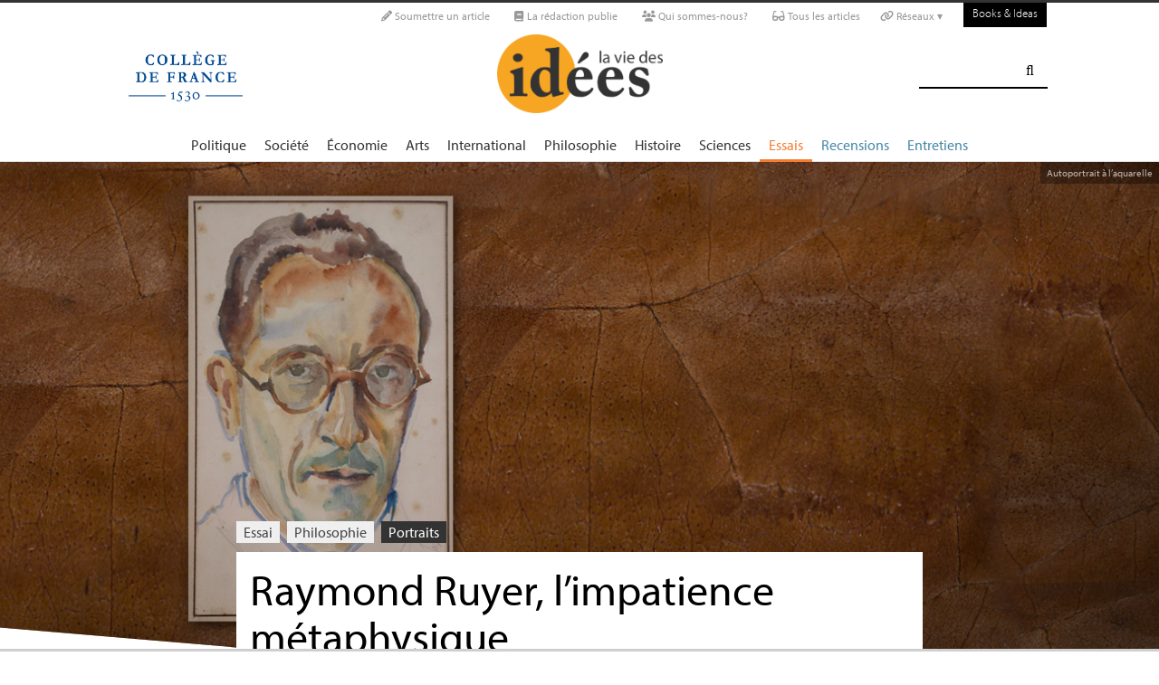

--- FILE ---
content_type: text/html; charset=utf-8
request_url: https://laviedesidees.fr/Raymond-Ruyer-l-impatience-metaphysique
body_size: 37218
content:
<!doctype html>
<html dir="ltr" lang="fr" xmlns="http://www.w3.org/1999/xhtml" xml:lang="fr" class="ltr fr no-js">
	<!--<![endif]-->
	<head>
		<script type='text/javascript'>/*<![CDATA[*/(function(H){H.className=H.className.replace(/\bno-js\b/,'js')})(document.documentElement);/*]]>*/</script>
		<title>Raymond Ruyer, l’impatience métaphysique - La Vie des idées </title>
		
		
		
		<link rel="canonical" href="https://laviedesidees.fr/Raymond-Ruyer-l-impatience-metaphysique" />
		<meta name="description" content="Pour Raymond Ruyer, la philosophie devait s&#039;int&#233;resser &#224; tout, et au Tout. &#192; l&#039;&#233;cart des grands courants de son temps, il tenta de redorer le blason du vitalisme et du panpsychisme, jusqu&#039;&#224; affirmer l&#039;existence de normes et de valeurs absolues." >
		<meta property="article:author" content="Bertrand Vaillant">
		<meta name="author" content="Bertrand Vaillant">
		
		
		
		<meta property="og:image" content="https://laviedesidees.fr/IMG/png/ruyer-card.png">
		
		
		
			<meta name="og:image" content="https://laviedesidees.fr/IMG/png/ruyer-card.png">
		
		
		<meta property="og:title" content="Raymond Ruyer, l'impatience métaphysique">
		<meta property="og:url" content="https://laviedesidees.fr/Raymond-Ruyer-l-impatience-metaphysique" />
		<meta property="og:description" content=" Pour Raymond Ruyer, la philosophie devait s&#039;int&#233;resser &#224; tout, et au Tout. &#192; l&#039;&#233;cart des grands courants de son temps, il tenta de redorer le blason du vitalisme et du panpsychisme, jusqu&#039;&#224; affirmer l&#039;existence de normes et de valeurs absolues. &#171; Poss&#232;de l&#039;esprit philosophique celui qui s&#039;int&#233;resse &#224; tout ; poss&#232;de l&#039;esprit philosophique sous sa forme propre, l&#039;esprit m&#233;taphysique, celui qui s&#039;int&#233;resse au Tout &#187;. C&#039;est ainsi que Raymond Ruyer pr&#233;sente en 1941, dans une conf&#233;rence donn&#233;e (&#8230;) " >
		<meta property="og:type" content="article" >
		
		
		<meta name="bepress_citation_author" content="Bertrand Vaillant">
		<meta name="bepress_citation_title" content="Raymond Ruyer, l'impatience métaphysique">
		<meta name="bepress_citation_date" content="2021-05-25">
		<meta name="bepress_citation_abstract_html_url" content="https://laviedesidees.fr/Raymond-Ruyer-l-impatience-metaphysique">
		
		
		<meta name="DC.language" CONTENT="fr">
		<meta name="DC.title" CONTENT="Raymond Ruyer, l'impatience métaphysique">
		<meta name="DC.creator" content="Bertrand Vaillant">
		<meta name="DC.source" CONTENT="La Vie des idées ">
		<meta name="DC.publisher" content="La Vie des idées ">
		<meta name="DC:date" content="2021-05-25">
		<meta name="DC.description" CONTENT=" Pour Raymond Ruyer, la philosophie devait s&#039;int&#233;resser &#224; tout, et au Tout. &#192; l&#039;&#233;cart des grands courants de son temps, il tenta de redorer le (&#8230;) ">
		<meta name="DC:type" content="journalArticle">
		
		
		
		<meta name="twitter:card" content="summary_large_image">
		<meta name="twitter:site" content="@laviedesidees
				">
		<meta name="twitter:creator" content="@laviedesidees
				">
		<meta name="twitter:title" content="Raymond Ruyer, l&#039;impatience m&#233;taphysique">
		<meta name="twitter:description" content=" Pour Raymond Ruyer, la philosophie devait s&#039;int&#233;resser &#224; tout, et au Tout. &#192; l&#039;&#233;cart des grands courants de son temps, il tenta de redorer le blason du vitalisme et du panpsychisme, jusqu&#039;&#224; affirmer l&#039;existence de normes et de valeurs absolues. &#171; Poss&#232;de l&#039;esprit philosophique celui qui s&#039;int&#233;resse &#224; tout ; poss&#232;de l&#039;esprit philosophique sous sa forme propre, l&#039;esprit m&#233;taphysique, celui qui s&#039;int&#233;resse au Tout &#187;. C&#039;est ainsi que Raymond Ruyer pr&#233;sente en 1941, dans une conf&#233;rence donn&#233;e (&#8230;) 
		
		">
		
			<meta name="twitter:image" content="https://laviedesidees.fr/IMG/png/ruyer-card.png">
		
		
		
		<meta property="fb:app_id" content="1513923505598044" />
		
		<!-- Google tag (gtag.js) -->
<script async src="https://www.googletagmanager.com/gtag/js?id=G-FBEQC3F0L2"></script>
<script>
  window.dataLayer = window.dataLayer || [];
  function gtag(){dataLayer.push(arguments);}
  gtag('js', new Date());

  gtag('config', 'G-FBEQC3F0L2');
</script>


<meta http-equiv="Content-Type" content="text/html; charset=utf-8" />
<meta name="viewport" content="width=device-width, initial-scale=1" />

   
<link rel="stylesheet" href="squelettes-dist/css/reset.css?1764924792" type="text/css" />
<link rel="stylesheet" href="squelettes-dist/css/clear.css?1764924792" type="text/css" />
<link rel="stylesheet" href="squelettes-dist/css/font.css?1764924792" type="text/css" />
<link rel="stylesheet" href="squelettes/css/links.css?1729235433" type="text/css" />
<link rel="stylesheet" href="squelettes-dist/css/typo.css?1764924792" type="text/css" />
<link rel="stylesheet" href="squelettes-dist/css/media.css?1764924792" type="text/css" />
<link rel="stylesheet" href="squelettes-dist/css/form.css?1764924792" type="text/css" />

<link rel="stylesheet" href="squelettes-dist/css/layout.css?1764924792" type="text/css" />


<link rel="stylesheet" href="squelettes-dist/css/spip.css?1764924792" type="text/css" />
<script>/*<![CDATA[*/
var blocs_replier_tout = 0;
var blocs_slide = 'normal';
var blocs_title_sep = /\|\|/g;
var blocs_title_def = 'Déplier||Replier';
var blocs_js_cookie = '';

/*]]>*/</script><script type="text/javascript">var js_nouvelle_fenetre='(nouvelle fenêtre)';var links_site = '//laviedesidees.fr';</script>
<script>
var mediabox_settings={"auto_detect":true,"ns":"box","tt_img":true,"sel_g":"#documents_portfolio a[type='image\/jpeg'],#documents_portfolio a[type='image\/png'],#documents_portfolio a[type='image\/gif']","sel_c":".mediabox","str_ssStart":"Diaporama","str_ssStop":"Arr\u00eater","str_cur":"{current}\/{total}","str_prev":"Pr\u00e9c\u00e9dent","str_next":"Suivant","str_close":"Fermer","str_loading":"Chargement\u2026","str_petc":"Taper \u2019Echap\u2019 pour fermer","str_dialTitDef":"Boite de dialogue","str_dialTitMed":"Affichage d\u2019un media","splash_url":"","lity":{"skin":"_simple-dark","maxWidth":"90%","maxHeight":"90%","minWidth":"400px","minHeight":"","slideshow_speed":"2500","opacite":"0.9","defaultCaptionState":"expanded"}};
</script>
<!-- insert_head_css -->
<link rel="stylesheet" href="plugins-dist/mediabox/lib/lity/lity.css?1764926070" type="text/css" media="all" />
<link rel="stylesheet" href="plugins-dist/mediabox/lity/css/lity.mediabox.css?1764926070" type="text/css" media="all" />
<link rel="stylesheet" href="plugins-dist/mediabox/lity/skins/_simple-dark/lity.css?1764926070" type="text/css" media="all" /><link rel='stylesheet' type='text/css' media='all' href='plugins-dist/porte_plume/css/barre_outils.css?1764926072' />
<link rel='stylesheet' type='text/css' media='all' href='local/cache-css/cssdyn-css_barre_outils_icones_css-d131fca8.css?1762529467' />
<link rel="stylesheet" type="text/css" href="plugins/auto/orthotypo/v2.2.0/css/typo_guillemets.css" media="all" />
<link rel="stylesheet" href="squelettes/css/links.css" type="text/css" media="all" />
<link rel="stylesheet" href="plugins/auto/typoenluminee/v4.0.1/css/enluminurestypo.css" type="text/css" media="all" /><link rel="stylesheet" type="text/css" href="plugins/auto/blocsdepliables/v1.4.2/css/blocs.css?1750406074" /><link rel="stylesheet" type="text/css" href="plugins/auto/owlcarousel/v1.1.0/css/owl.carousel.css" media="screen" />
<link rel="stylesheet" type="text/css" href="plugins/auto/owlcarousel/v1.1.0/css/owl.theme.css" media="screen" />
<link rel="stylesheet" type="text/css" href="plugins/auto/owlcarousel/v1.1.0/css/owl.modeles.css" media="screen" />



<!--<link rel="stylesheet" href="squelettes-dist/css/theme.css?1764924792" type="text/css" />-->





<script src="prive/javascript/jquery.js?1764925040" type="text/javascript"></script>

<script src="prive/javascript/jquery.form.js?1764925040" type="text/javascript"></script>

<script src="prive/javascript/jquery.autosave.js?1764925040" type="text/javascript"></script>

<script src="prive/javascript/jquery.placeholder-label.js?1764925040" type="text/javascript"></script>

<script src="prive/javascript/ajaxCallback.js?1764925040" type="text/javascript"></script>

<script src="prive/javascript/js.cookie.js?1764925040" type="text/javascript"></script>
<!-- insert_head -->
<script src="plugins-dist/mediabox/lib/lity/lity.js?1764926070" type="text/javascript"></script>
<script src="plugins-dist/mediabox/lity/js/lity.mediabox.js?1764926070" type="text/javascript"></script>
<script src="plugins-dist/mediabox/javascript/spip.mediabox.js?1764926070" type="text/javascript"></script><script type='text/javascript' src='plugins-dist/porte_plume/javascript/jquery.markitup_pour_spip.js?1764926072'></script>
<script type='text/javascript' src='plugins-dist/porte_plume/javascript/jquery.previsu_spip.js?1764926072'></script>
<script type='text/javascript' src='local/cache-js/jsdyn-javascript_porte_plume_start_js-41a520d1.js?1760683474'></script>
<link rel="shortcut icon" href="local/cache-gd2/3b/20125795b1979063313bd83a0e42b4.ico?1728629147" type="image/x-icon" />
<link rel="apple-touch-icon" sizes="57x57" href="local/cache-gd2/03/9d5c9ed6e25796219fadefa497095d.png?1728629147" />
<link rel="apple-touch-icon" sizes="114x114" href="local/cache-gd2/af/166d120026049d07ac81fe78d01fdc.png?1728629147" />
<link rel="apple-touch-icon" sizes="72x72" href="local/cache-gd2/fa/e6e44a99f24d3ab8721fafd406961d.png?1728629147" />
<link rel="apple-touch-icon" sizes="144x144" href="local/cache-gd2/db/7782b36a652f5b014809ee71693270.png?1728629147" />
<link rel="apple-touch-icon" sizes="60x60" href="local/cache-gd2/92/0b3d31589302a59a33e563f7733740.png?1728629147" />
<link rel="apple-touch-icon" sizes="120x120" href="local/cache-gd2/8f/ae45f3c2adfd2bc239738eed255e89.png?1728629147" />
<link rel="apple-touch-icon" sizes="76x76" href="local/cache-gd2/8e/bc589b250e07eae6791ad637becb50.png?1728629147" />
<link rel="icon" type="image/png" href="local/cache-gd2/f3/d5960e0600bf10bf2238202d0c1225.png?1728629147" sizes="96x96" />
<link rel="icon" type="image/png" href="local/cache-gd2/9d/389978653a32b327aa4095c09167c6.png?1728629147" sizes="16x16" />
<link rel="icon" type="image/png" href="local/cache-gd2/f7/0443f4cea4ec5ff3a260ed78a23ef6.png?1728629147" sizes="32x32" />
<link rel="icon" type="image/png" href="local/cache-gd2/e4/b8f5a2330d04188bb812ab1056f4ac.png?1728629147" sizes="192x192" />
<meta name="msapplication-TileImage" content="local/cache-gd2/af/166d120026049d07ac81fe78d01fdc.png?1728629147" />

<meta name="msapplication-TileColor" content="#f6a623" />
<meta name="theme-color" content="#f6a623" /><link rel='stylesheet' href='local/cache-css/cssdyn-tarteaucitron_custom_css-04401bfc.css?1760683478' type='text/css' /><script type='text/javascript' src='plugins/auto/tarteaucitron/v1.9.2/lib/tarteaucitron/tarteaucitron.js' id='tauc'></script>
<script type="text/javascript">
	tarteaucitron.init({
		"privacyUrl": "", /* Privacy policy url */

		"hashtag": "#tarteaucitron", /* Ouverture automatique du panel avec le hashtag */
		"cookieName": "tarteaucitron", /* Cookie name */

		"orientation": "bottom", /* le bandeau doit être en haut (top), au milieu (middle) ou en bas (bottom) ? */

		"groupServices": false, /* Group services by category */
		"closePopup": false, /* Show a close X on the banner */

		/* Gestion petit bandeau */
		"showAlertSmall": false, /* afficher le petit bandeau en bas à droite ? */
		"cookieslist": false, /* Afficher la liste des cookies installés ? */

		/* Gestion de la petite icone Cookie */
		"showIcon": false, /* Show cookie Icon or not */
		
		"iconPosition": "BottomRight", /* BottomRight, BottomLeft, TopRight and TopLeft */

		"adblocker": false, /* Afficher un message si un adblocker est détecté */

		/* Gestion grand bandeau */
		"DenyAllCta" : true, /* Show the deny all button */
		"AcceptAllCta" : true, /* Show the accept all button when highPrivacy on */
		"highPrivacy": true, /* Si true, affiche le bandeau de consentement. Sinon, le consentement est implicite. */

		"handleBrowserDNTRequest": true, /* If Do Not Track == 1, disallow all */

		"removeCredit": false, /* supprimer le lien vers la source ? */

		"useExternalCss": false, /* If false, the tarteaucitron.css file will be loaded */
		"useExternalJs": false, /* If false, the tarteaucitron.js file will be loaded */

		

		"moreInfoLink": false, /* Show more info link */
		

		"mandatory": false, /* Show a message about mandatory cookies */

		"googleConsentMode": true, /* Activer le Google Consent Mode v2 pour Google ads & GA4 */
		"bingConsentMode": true, /* Activer le Bing Consent Mode pour Clarity & Bing Ads */
		"softConsentMode": false, /* Soft consent mode (le consentement est requis pour charger les tags) */
	});

	var tarteaucitronCustomText = {
		
		
		"icon": 'Gestionnaire de cookies - ouverture d’une fenêtre'
	}

	var tarteaucitronForceLanguage = 'fr';
</script>
<script src="https://laviedesidees.fr/plugins/auto/ancresdouces/v3.0.0/js/jquery.scrollto.js" type="text/javascript"></script><script src="https://laviedesidees.fr/plugins/auto/ancresdouces/v3.0.0/js/jquery.localscroll.js" type="text/javascript"></script><script type="text/javascript">/* <![CDATA[ */
function ancre_douce_init() {
	if (typeof jQuery.localScroll=="function") {
		jQuery.localScroll({autoscroll:false, hash:true, onAfter:function(anchor, settings){ 
			jQuery(anchor).attr('tabindex', -1).on('blur focusout', function () {
				// when focus leaves this element, 
				// remove the tabindex attribute
				jQuery(this).removeAttr('tabindex');
			}).focus();
		}});
	}
}
if (window.jQuery) jQuery(document).ready(function() {
	ancre_douce_init();
	onAjaxLoad(ancre_douce_init);
});
/* ]]> */</script><script src="plugins/auto/links/v4.1.2/links.js" type="text/javascript"></script>
<script src='plugins/auto/blocsdepliables/v1.4.2/js/blocs.js?1750406074'></script><script src="plugins/auto/owlcarousel/v1.1.0/javascript/owl.carousel.js" type="text/javascript"></script>



<script src="squelettes/js/script.js?1762768739" type="text/javascript"></script>


<meta name="generator" content="SPIP 4.4.7" />














<script src="https://code.jquery.com/ui/1.9.1/jquery-ui.js"></script>


<link type="text/css" rel="stylesheet" href="squelettes/js/jquery-dropdown-master/jquery.dropdown.min.css" />
<script type="text/javascript" src="squelettes/js/jquery-dropdown-master/jquery.dropdown.js"></script>


<link href="squelettes/fontawesome6/css/fontawesome.css" rel="stylesheet" />
<link href="squelettes/fontawesome6/css/brands.css" rel="stylesheet" />
<link href="squelettes/fontawesome6/css/solid.css" rel="stylesheet" />


<script src="squelettes/js/collapse_menu.js" type="text/javascript"></script>

<!-- For third-generation iPad with high-resolution Retina display: -->

<!-- For iPhone with high-resolution Retina display: -->

<!-- For first- and second-generation iPad: -->

<!-- For non-Retina iPhone, iPod Touch, and Android 2.1+ devices: -->




<!-- <meta name="viewport" content="width=device-width, height=device-height" /> -->
<meta name="viewport" content="width=device-width, initial-scale=1, user-scalable = no">


<meta name="format-detection" content="telephone=no">


<script src="//use.typekit.net/tbi6naw.js"></script>
<script>try{Typekit.load();}catch(e){}</script>	
			

<link rel="stylesheet" href="squelettes/css/habillage.css" type="text/css" media="projection, screen, tv" />		
		
		<link rel="stylesheet" href="squelettes/js/selection-sharer-master/dist/selection-sharer.css" type="text/css" />
		
		
		<script type='text/javascript' src='https://platform-api.sharethis.com/js/sharethis.js#property=648316a77e3db300120b2be7&product=sticky-share-buttons' async='async'></script>

		
		
	</head>
	<body class="page_article fr">
		<!-- Facebook SDK -->
		<div id="fb-root"></div>
		<script async defer crossorigin="anonymous" src="https://connect.facebook.net/fr_FR/sdk.js#xfbml=1&version=v4.0&appId=1513923505598044&autoLogAppEvents=1"></script>
		<!-- / Facebook SDK -->
		
		<div id="page">
			
			
			<div class="entete">

<ul id="skip" class="no_print">
	<li><a href="#big_menu_container">Aller au menu principal </a></li>
	<li><a href="#conteneur">Aller au contenu principal </a></li>
	<li><a href="#pied">Aller au pied de page </a></li>
</ul>

<div id="sub_menu_container" class="no_print">
	<div id="sub_menu">
		<div class="subc">
			<div id="tools">
				<ul>
						
							<li><a rel="me" href="Soumettre-un-article" class="social_link"><i class="fa-solid fa-pencil" aria-hidden="true"></i> Soumettre un article</a></li>
						
						
							<li><a rel="me" href="-La-redaction-publie-33-" class="social_link"><i class="fa-solid fa-book" aria-hidden="true"></i> La rédaction publie</a> </li>
						
						
							<li><a rel="me" href="Qui-sommes-nous" class="social_link"><i class="fa-solid fa-users" aria-hidden="true"></i> Qui sommes-nous?</a> </li>
						
						
							<li><a rel="me" href="-Tous-les-articles-" class="social_link"><i class="fa-solid fa-glasses"></i> Tous les articles</a> </li>
						
						
							<li class="deroulant"><a href="#"><i class="fa fa-link" aria-hidden="true"></i> Réseaux ▾</a>
								<ul class="sous">
									<li><a rel="me" href="https://bsky.app/profile/laviedesidees.bsky.social" target="_blank" class="social_link"><i class="fa fa-cloud" aria-hidden="true"></i> Bluesky</a></li>
									<li><a rel="me" href="https://piaille.fr/@laviedesidees" target="_blank" class="social_link"><i class="fa-brands fa-mastodon"></i> Mastodon</a></li>
									<li><a href="https://twitter.com/laviedesidees" target="_blank" class="social_link"><i class="fa-brands fa-x-twitter"></i> Twitter/X</a></li>
									<li><a href="https://www.threads.net/@laviedesidees" target="_blank" class="social_link"><i class="fa-brands fa-threads"></i> Threads</a></li>
									<li><a href="https://www.instagram.com/laviedesidees/" target="_blank" class="social_link"><i class="fa-brands fa-instagram"></i> Instagram</a></li>
									<li><a href="https://www.facebook.com/Laviedesideesfr/" target="_blank" class="social_link"><i class="fa-brands fa-facebook"></i> Facebook</a></li>
									<li><a href="https://www.youtube.com/channel/UCaMe83Ur75Z379aP1eUUQeg" target="_blank" class="social_link"><i class="fa-brands fa-youtube"></i> Youtube</a></li>
									<li><a href="https://www.linkedin.com/company/la-vie-des-idées" target="_blank" class="social_link"><i class="fa-brands fa-linkedin"></i> Linkedin</a></li>
									<li><a href="https://seenthis.net/people/la_vie_des_idees" target="_blank" class="social_link"><i class="fa fa-quote-right" aria-hidden="true"></i> SeenThis</a></li>
								</ul>
							</li>
					</ul>
						
					<a href="https://booksandideas.net" title="visit Books &amp; Ideas" class="header_tools_BandI">Books & Ideas</a>
					
			</div>
		</div><!-- /subc -->
	</div><!-- / sub menu -->
</div><!-- / sub menu container -->

<div id="header_container" class="no_print">
	<div id="entete">
		<div class="subc">
			
			
				<div class="logo_college">
					<a href="https://www.college-de-france.fr/"  target="_blank"><img src="squelettes/images/logoCDF_web_bleu.png" width="150px" alt="" /></a>
				</div>
			
			<div class="logo_site_vdi">
			
			<a rel="start" href="https://laviedesidees.fr/" class="logo">
					<img src='local/cache-vignettes/L423xH200/siteon0-2c255.png?1675949576' alt='La Vie des id&#233;es ' class='no-adapt-img spip_logo spip_logos' width='423' height='200' onmouseover='' onmouseout='' title='Accueil' />
					</a>
				
				
			</div>
			
			<div class="nettoyeur"></div>
		</div><!-- /subc -->
	</div><!-- / entete -->
</div><!-- / header container -->

<!-- ########################## mobile ############################### -->
<input id="menu-toggle" type="checkbox" />
<label class='menu-button-container' for="menu-toggle">
	<div class='menu-button'></div>
	</label>
<ul class="menu">
	<li class="li_search"><div class="formulaire_spip formulaire_recherche" id="formulaire_recherche">
<form action="spip.php?page=recherche" method="get"><div>
	<input name="page" value="recherche" type="hidden"
>
	
	<label for="recherche">Rechercher :</label>
	<input type="search" class="search text" size="25" name="recherche" id="recherche" accesskey="4" autocapitalize="off" autocorrect="off" />
	<input type="submit" class="submit" value="&#xf002;" title="Rechercher" />
</div></form>
</div>
</li>
	
		<li><a href="+-Politique-+">Politique </a></li>
	
		<li><a href="+-Societe-+">Société </a></li>
	
		<li><a href="+-Economie-+">Économie </a></li>
	
		<li><a href="+-Art-litterature-+">Arts </a></li>
	
		<li><a href="+-International-+">International</a></li>
	
		<li><a href="+-Philosophie-+">Philosophie </a></li>
	
		<li><a href="+-Histoire-+">Histoire </a></li>
	
		<li><a href="+-Sciences-1503-+">Sciences </a></li>
	
	
	<li class="menu_rub"><a href="-Essais-" class="on">Essais</a></li>

	<li class="menu_rub"><a href="-Livres-etudes-">Recensions</a></li>

	<li class="menu_rub"><a href="-Entretiens-31-">Entretiens</a></li>

<li class="BIlink"><a href="https://booksandideas.net" title="visit Books &amp; Ideas">Books & Ideas</a></li>	
</ul>
<!-- ######################################################### -->

<div id="search_box" class="no_print"><div id="search_wrapper"><div class="formulaire_spip formulaire_recherche" id="formulaire_recherche">
<form action="spip.php?page=recherche" method="get"><div>
	<input name="page" value="recherche" type="hidden"
>
	
	<label for="recherche">Rechercher :</label>
	<input type="search" class="search text" size="25" name="recherche" id="recherche" accesskey="4" autocapitalize="off" autocorrect="off" />
	<input type="submit" class="submit" value="&#xf002;" title="Rechercher" />
</div></form>
</div>
</div></div>

<div id="big_menu_container" class="no_print">
	<div id="big_menu_wrapper">
		<div class="subc">
			<div id="menu_them">
				<ul>
					
					<li><a href="+-Politique-+">Politique </a></li>
					
					<li><a href="+-Societe-+">Société </a></li>
					
					<li><a href="+-Economie-+">Économie </a></li>
					
					<li><a href="+-Art-litterature-+">Arts </a></li>
					
					<li><a href="+-International-+">International</a></li>
					
					<li><a href="+-Philosophie-+">Philosophie </a></li>
					
					<li><a href="+-Histoire-+">Histoire </a></li>
					
					<li><a href="+-Sciences-1503-+">Sciences </a></li>
					
					
					<li class="menu_rub"><a href="-Essais-" class="on">Essais</a></li>

	<li class="menu_rub"><a href="-Livres-etudes-">Recensions</a></li>

	<li class="menu_rub"><a href="-Entretiens-31-">Entretiens</a></li>

<li class="BIlink"><a href="https://booksandideas.net" title="visit Books &amp; Ideas">Books & Ideas</a></li>					
				</ul>
				<div class="nettoyeur"></div>
			</div><!-- / menu them -->

		</div><!-- /subc -->
		<div class="nettoyeur"></div>
	</div><!-- / big_menu_wrapper -->
	<div class="nettoyeur"></div>
</div><!-- / menu them container -->


</div>			
			
				
				
				
			
				<div class="conteneur large_simple big_une_container" style="
	
	background: url(https://laviedesidees.fr/IMG/png/portrait-bkg.png) no-repeat center;
		
	background-color: #a58c6f; -webkit-background-size: cover; /* pour anciens Chrome et Safari */ background-size: cover; /* version standardisée */">
		
	
	<div class="credits_large"><a href="https://fr.wikipedia.org/wiki/Raymond_Ruyer#/media/Fichier:Autoportrait_de_Raymond_Ruyer.jpg" target="_blank">Autoportrait à l&#8217;aquarelle</a></div>
			
		
	<!--<div class="big_une_inner_shadow"></div>-->
	<div class="conteneur_inner" style="height: 100%;">
	
	</div><!-- conteneur inner -->
</div><!-- conteneur -->

<div class="conteneur large_simple">
	<div class="conteneur_inner">
		
		<div class="new_big_une_bloc cartouche big_article_bloc">
			
			 
			
				<p class="cartouches_entetes">
					
					
						<a href="-Essais-">Essai</a>
							
					
															
					 
					
						<a href="+-Philosophie-+">Philosophie </a>
					
					
					 
					
						<a href="+-Portraits-+" class="link_black">Portraits</a>
					
				</p>
			
			
			<div class="new_big_une_cartouche">	
				
				
				
				
				
				<h1>
					
					<div  class="titre">Raymond Ruyer, l&#8217;impatience métaphysique</div>
					
					
					
				</h1>
				
				
				
				<hr>
				
				<div class="cartouche_bis">
					
					
						
						
					
					<div class="signature">
						
						<span class="par">
							par 
							<span class="vcard author nom_auteur"><a class="url fn spip_in" rel="author" href="_Vaillant-Bertrand_">Bertrand Vaillant</a></span>
						</span>
						
						<span class="date">, le  25 mai 2021</span>
						
						
						
						
						
						<br><br><br>
					</div>
		
				</div>	
		
			
			</div>
		
			<div class="nettoyeur"></div>
		</div>
		
	</div><!-- conteneur inner -->
</div><!-- conteneur -->					
			
			<div class="conteneur large_simple">
			<div class="conteneur_inner">
					
				
				<div id="contenu_article" class="subc">
					
					
					<div id="content_article_wrapper container-fluid">
						<div id="content_article">
							
							<div class="clearfix">
								<div class="right">
									
									
									
									
									<div class="download_article_container">
	<i class="fa fa-download" aria-hidden="true"></i> Télécharger l'article : 
    
    
		<a href="IMG/pdf/20210425_ruyer-2.pdf">PDF</a>
	
	
	
	

	    
    
	
		 
        
		 <a href="/?action=generer_epub&amp;id_article=5065">EPUB</a>
	
	
	
	
		 
        
		 <a href="/?action=generer_mobi&amp;id_article=5065">MOBI</a>
	
	
</div></div>
								
								
								<div class="tags_container">
	
	<i class="fa fa-tags" aria-hidden="true"></i>
    
		<a href="+-science-+">science</a>
	, 
		<a href="+-metaphysique-+">métaphysique</a>
	, 
		<a href="+-biologie-+">biologie </a>
	
</div></div>
							
							
							
							<div class="entry-content chapo"><p>Pour Raymond Ruyer, la philosophie devait s’intéresser à tout, et au Tout. À l’écart des grands courants de son temps, il tenta de redorer le blason du vitalisme et du panpsychisme, jusqu’à affirmer l’existence de normes et de valeurs absolues.</p></div>
								
							<div class="nettoyeur"></div>
							
							<div class="texte_wrapper">	
								
								
								<div class="entry-content texte"><p>«<small class="fine d-inline"> </small>Possède l’esprit philosophique celui qui s’intéresse à tout<small class="fine d-inline"> </small>; possède l’esprit philosophique sous sa forme propre, l’esprit métaphysique, celui qui s’intéresse au Tout<small class="fine d-inline"> </small>». C’est ainsi que Raymond Ruyer présente en 1941, dans une conférence donnée à ses camarades prisonniers de l’Oflag <span class="caps">XVII</span>-A, son caractère et sa méthode.<span class="spip_note_ref">&nbsp;[<a href="#nb1" class="spip_note" rel="appendix" title="Raymond RUYER, « L’esprit philosophique », in ¶Orientation. Recueil de&nbsp;(…)" id="nh1">1</a>]</span> Cette curiosité universelle, le philosophe français l’exerce intensément dans ce camp où une université de fortune dispense des cours sur les sujets les plus variés – de Maurice Barrès au mimétisme des animaux marins, en passant par la vulcanisation du caoutchouc. Mais elle définit plus généralement la tâche ambitieuse et modeste du philosophe : s’intéresser à tous les savoirs pour en tirer une compréhension du monde comme Totalité, tout en sachant que cette synthèse est toujours à refaire, et que la métaphysique ne peut prétendre à être plus qu’un «<small class="fine d-inline"> </small>mythe cohérent<small class="fine d-inline"> </small>».</p>
<p>La curiosité universelle du philosophe doit ainsi le conduire à se former aussi sérieusement que possible dans les sciences et les arts, et Ruyer regrette que l’université fasse si tôt de la philosophie une spécialité. Mais l’intérêt «<small class="fine d-inline"> </small>pour tout<small class="fine d-inline"> </small>» doit rester un intérêt «<small class="fine d-inline"> </small>pour le Tout<small class="fine d-inline"> </small>», intérêt proprement métaphysique qui fixe l’idéal régulateur de la philosophie : élaborer la compréhension unifiée de l’univers dont les différents domaines de la science et de la culture ne nous donnent que des fragments. Il y a dans cette philosophie une impatience revendiquée, le désir de voir achevée la cathédrale toujours inachevée du savoir : là où chaque savant taille sa pierre, les yeux rivés sur son ouvrage, le philosophe veut voir l’harmonie de l’ensemble.</p>
<p>La culture humaniste ne lui suffit donc pas, car elle ne compare l’homme qu’avec lui-même<small class="fine d-inline"> </small>; il faut encore replacer l’humanité dans le «<small class="fine d-inline"> </small>monde mystérieux de l’animalité<small class="fine d-inline"> </small>», et dans la nature tout entière, et pour cela faire appel aux ressources de tous les savoirs positifs – Ruyer parle parfois d’une «<small class="fine d-inline"> </small>philosophie-science<small class="fine d-inline"> </small>» – mais aussi des arts, des mythes et des expériences religieuses. Une telle volonté d’embrasser tous les savoirs ne condamne-t-elle pas le philosophe à l’amateurisme<small class="fine d-inline"> </small>? Si, sans doute, mais nous n’avons pas le choix :</p>
<blockquote class="spip">
<p>Un philosophe tel que nous le souhaitons, il faut le reconnaître, est devenu aujourd’hui un être entièrement virtuel – de même peut-être, hélas, qu’un vrai chef politique. La cause en est profonde. L’homme est un être qui, littéralement, a éclaté, qui ne se possède plus. Il ne continue à vivre que dans le contradictoire, le paradoxe, et l’à peu près. Le chef politique fait comme si il était compétent en tout. Le philosophe fait <i>comme si</i>… Mais nous n’avons pas le choix, car il serait aussi désastreux de renoncer à l’unité de l’esprit humain qu’à l’unité politique. (<i>Ibid</i>., p. 57)</p>
</blockquote><div class='spip_document_14516 spip_document spip_documents spip_document_image spip_documents_center spip_document_center spip_document_avec_legende'
  data-legende-len="81" data-legende-lenx="xx"
>
<figure class="spip_doc_inner">

 <a href="IMG/jpg/800px-vue_plainfaing_par_raymond_ruyer.jpg"  class="spip_doc_lien mediabox" type="image/jpeg">
		<img src='local/cache-vignettes/L800xH592/800px-vue_plainfaing_par_raymond_ruyer-40fb3.jpg?1675955705' width='800' height='592' alt='' /></a>
<figcaption class='spip_doc_legende'>
	 <div class='spip_doc_titre  '><strong>Aquarelle de Raymond Ruyer, représentant Plainfaing (Vosges), son village natal
</strong></div>
	 
	 
</figcaption></figure>
</div>
<p>Cette philosophie comme impatience de la Totalité, Raymond Ruyer (1902-1987) l’a pratiquée au fil d’une œuvre considérable, développée de 1930 à sa mort dans une vingtaine d’ouvrages et une centaine d’articles. Né à Plainfaing dans les Vosges, Ruyer a fait ses classes au lycée Lakanal et à l’<span class="caps">ENS</span>, avant de passer l’essentiel de sa carrière à l’université de Nancy, d’où il développe son œuvre abondante et originale. Attaché à sa région natale, pratiquant une métaphysique réaliste devenant progressivement une théologie naturelle finaliste (sans appartenir pour autant à une religion constituée), politiquement conservateur et anti-marxiste, hostile à l’existentialisme, il reste à l’écart des courants philosophiques les plus influents de son époque. Il s’inscrit cependant dans la filiation de Bergson par la nature et l’ampleur de son projet philosophique, et prolonge la recherche d’une nouvelle cosmologie philosophique entreprise par Whitehead. Certains de ses contemporains ne s’y sont pas trompés, et des auteurs comme Georges Canguilhem, Maurice Merleau-Ponty, Jean Wahl ou encore Gilles Deleuze ont lu Ruyer avec beaucoup d’attention. Produite au fil de nombreux articles, cette pensée se rassemble dans d’importants ouvrages, notamment <i>La conscience et le corps</i> (1937), <i>Néo-finalisme </i>(1952), <i>L’animal, l’homme et la fonction symbolique</i> (1964), <i>Dieu des religions, Dieu de la science</i> (1970), ou sa grande synthèse posthume <i>L’embryogenèse du monde et le Dieu silencieux</i>.<span class="spip_note_ref">&nbsp;[<a href="#nb2" class="spip_note" rel="appendix" title="Des rééditions récentes ont rendu certains de ces ouvrages à la lecture du&nbsp;(…)" id="nh2">2</a>]</span> Le style ruyérien est remarquable pour son sens de la formule, son goût du paradoxe et de l’ironie, et la très grande richesse des sources (philosophiques, scientifiques, littéraires…) auxquelles il puise.</p>
<p>Son intérêt constant pour les sciences de la nature, en particulier la biologie et l’éthologie, sa rupture avec le dualisme anthropocentrique et son panpsychisme anticipent nombre de discussions actuelles sur la conscience et sa place dans la nature. Comme Whitehead, Ruyer pense que la «<small class="fine d-inline"> </small>philosophie unie à la science<small class="fine d-inline"> </small>» hérite au début du <span class="caps">XX</span><sup class="typo_exposants">e</sup> siècle d’un ensemble de découvertes nouvelles, en physique et en biologie, qui vont permettre de donner enfin un contenu rigoureux au courant le plus profond de la philosophie, celui qui affirme l’activité finalisée des êtres naturels, et d’en finir avec le naturalisme mécaniste en redorant le blason du panpsychisme et du finalisme. Il s’agit pour lui «<small class="fine d-inline"> </small>de donner un sens parfaitement précis au vitalisme panpsychique, à la psycho-biologie, et de faire rentrer ces très vieilles thèses dans le courant central de la science aussi bien que dans le courant central de la philosophie.<small class="fine d-inline"> </small>»<span class="spip_note_ref">&nbsp;[<a href="#nb3" class="spip_note" rel="appendix" title="RUYER, « La psychobiologie et la science », Dialectica, vol. 13, no 2, 1959,&nbsp;(…)" id="nh3">3</a>]</span> La méthode privilégiée par Ruyer sera celle des «<small class="fine d-inline"> </small>isomorphismes<small class="fine d-inline"> </small>», c’est-à-dire celle d’une recherche méthodique des similitudes qui révèlent une parenté ontologique plus profonde qu’une simple ressemblance : celle du développement embryonnaire et du comportement sensé, celle de l’atome et de l’organisme, ou encore celle du vivant le plus simple et du cerveau le plus complexe.<span class="spip_note_ref">&nbsp;[<a href="#nb4" class="spip_note" rel="appendix" title="Cet anthropomorphisme méthodique fait écho à celui que développe Hans Jonas&nbsp;(…)" id="nh4">4</a>]</span></p>
<p>Pour donner un aperçu de sa pensée, on peut en dégager trois grands gestes. Le premier est celui par lequel Ruyer «<small class="fine d-inline"> </small>retourne<small class="fine d-inline"> </small>» son matérialisme de jeunesse pour élaborer, en cherchant une solution au problème de la conscience et du corps, une ontologie panpsychiste faisant de la conscience la substance même de toute réalité. Une fois adoptée cette solution pour laquelle la conscience et le cerveau matériel sont une seule et même chose, considérée subjectivement ou objectivement, se pose le problème de l’évolution de cette conscience au sein du vivant. Le deuxième geste est donc celui de l’application du panpsychisme aux faits biologiques et à l’histoire du vivant : c’est le «<small class="fine d-inline"> </small>néo-finalisme<small class="fine d-inline"> </small>» de Ruyer, qui réintègre l’homme dans une philosophie de la vie culminant dans une théologie naturelle à tendance panthéiste. Enfin le troisième geste, qui traverse toute l’œuvre, est moral et politique aussi bien qu’ontologique : c’est l’affirmation de la réalité du «<small class="fine d-inline"> </small>champ axiologique<small class="fine d-inline"> </small>», autrement dit de l’existence de normes et de valeurs absolues qui structurent le monde, la vie biologique et l’action humaine.</p>
<p>L’enchevêtrement de ces trois gestes est nécessaire à la poursuite d’un projet, celui de réenchanter le monde en renouant avec l’idée de cosmos animé et porteur de sens. Mais il est aussi source de difficultés méthodologiques et conceptuelles, et corrélé à des prises de position morales et politiques parfois contestables. Mais ces difficultés elles-mêmes peuvent éclairer et nourrir la réflexion contemporaine sur l’écologie, l’histoire naturelle de la conscience et la question du panpsychisme.</p>
<h3 class="spip">Réintégrer la conscience dans la nature</h3>
<p>La philosophie est confrontée au cours du <span class="caps">XX</span><sup class="typo_exposants">e</sup> siècle à un événement «<small class="fine d-inline"> </small>d’une portée incalculable<small class="fine d-inline"> </small>», ainsi résumé par Roger Chambon : «<small class="fine d-inline"> </small>les hommes en viennent, pour la première fois dans l’histoire, à la certitude scientifique de la naturalité de leur être<small class="fine d-inline"> </small>».<span class="spip_note_ref">&nbsp;[<a href="#nb5" class="spip_note" rel="appendix" title="Roger CHAMBON, Le monde comme perception et réalité, Vrin, 1974, p. 11." id="nh5">5</a>]</span> Ce diagnostic est déjà, en 1930, celui de Raymond Ruyer, qui dessine dans sa thèse, <i>Esquisse d’une philosophie de la structure</i>, les contours d’un mécanisme rénové capable de rendre compte sur un même plan de la matière, de la vie et de l’esprit. Il ne l’abandonne pas lorsque, s’éloignant rapidement de ce mécanisme initial, il commence à élaborer une cosmologie panpsychiste proprement «<small class="fine d-inline"> </small>ruyérienne<small class="fine d-inline"> </small>», dont il résume ainsi l’interrogation fondatrice : «<small class="fine d-inline"> </small>Le «<small class="fine d-inline"> </small>je<small class="fine d-inline"> </small>» de l’homme que je suis, centre d’activités sensées, peut-il s’isoler, se poser dans le vide, enfant trouvé métaphysique<small class="fine d-inline"> </small>?<small class="fine d-inline"> </small>» (<span class="caps">NF</span>, p. 19). La réponse est évidemment négative, et indique la ligne de crête sur laquelle progresse sa philosophie : celle d’une troisième voie entre un mécanisme incapable de rendre compte du sens et de la subjectivité, et un animisme naïf qui se contente de plaquer la conscience humaine sur les êtres naturels.</p>
<p>La philosophie propre de Ruyer se constitue à partir du problème de la nature de la subjectivité. Dans ses débuts mécanistes, il cherche à démontrer la possibilité de réduire l’esprit à un fonctionnement mécanique. Mais très vite, sans rejeter entièrement la conception mécaniste du monde, il entreprend de «<small class="fine d-inline"> </small>retourner le matérialisme<small class="fine d-inline"> </small>» : valable comme abstraction utile à la science, celui-ci n’est que l’apparence objective que prend la réalité lorsqu’elle est observée, analysée et mathématisée. Si tant de savants sont matérialistes, c’est qu’ils confondent l’attitude objectivante indispensable à leur travail avec une véritable métaphysique. Celle-ci est d’ailleurs en train d’éclater, aux yeux de Ruyer, face au défi de la physique quantique, qui doit mettre fin à la conception classique de la matière comme étendue inerte. Le matérialisme mécaniste échoue donc à rendre compte de la subjectivité vécue en première personne, mais on ne peut pas pour autant faire de la conscience humaine un miracle, un «<small class="fine d-inline"> </small>enfant trouvé métaphysique<small class="fine d-inline"> </small>» sous prétexte qu’elle est la seule subjectivité à laquelle nous ayons un accès direct. Ruyer s’emploie alors à batailler, à partir de l’année 1933, contre un trio de positions solidaires : le dualisme (âme - corps chez Descartes, Être - Néant chez Sartre) qui sépare l’esprit du reste de la nature<small class="fine d-inline"> </small>; l’idéalisme qui ignore la cohérence propre du monde, indépendante du regard constituant<small class="fine d-inline"> </small>; le matérialisme qui confond la structure objectivée du monde et sa réalité<span class="spip_note_ref">&nbsp;[<a href="#nb6" class="spip_note" rel="appendix" title="RUYER, « Ce qui est vivant et ce qui est mort dans le matérialisme », Revue&nbsp;(…)" id="nh6">6</a>]</span>. Publié en 1937, <i>La conscience et le corps</i> est le point d’orgue de ce deuxième moment de l’évolution de Ruyer : il y reste intégralement moniste et entend y résoudre le problème de l’âme et du corps comme un dualisme épistémique, dû à l’inévitable distance de l’être observé (le corps et le cerveau objectifs, la «<small class="fine d-inline"> </small>structure<small class="fine d-inline"> </small>») à l’être réel (le corps et le cerveau vivants et conscients, la subjectivité – on dirait aujourd’hui les qualia). La conscience est à la fois cerveau, en tant qu’objet observé en troisième personne, et subjectivité, en tant qu’activité mentale vécue en première personne : «<small class="fine d-inline"> </small>l’âme est la forme &#8220;en soi&#8221; de ce qui est observé comme corps<small class="fine d-inline"> </small>».<span class="spip_note_ref">&nbsp;[<a href="#nb7" class="spip_note" rel="appendix" title="RUYER, La conscience et le corps, Paris, Puf, 1950 [1937], p. 101 Ci-après&nbsp;(…)" id="nh7">7</a>]</span></p>
<p>Cette solution ne vaut pas seulement pour le problème de la conscience et du corps, qui n’est qu’un cas particulier. Le «<small class="fine d-inline"> </small>retournement<small class="fine d-inline"> </small>» du matérialisme ouvre en effet sur un panpsychisme dans lequel <i>toute</i> structure doit être pensée comme l’apparence objective d’un être subjectif. Ruyer s’avance ici dans ce qu’il considère comme «<small class="fine d-inline"> </small>la grande voie naturelle de la philosophie<small class="fine d-inline"> </small>», celle qui considère l’esprit humain comme un échantillon permettant de penser l’ensemble de la réalité.<span class="spip_note_ref">&nbsp;[<a href="#nb8" class="spip_note" rel="appendix" title="RUYER, « Le versant réel du fonctionnement », Revue Philosophique de la&nbsp;(…)" id="nh8">8</a>]</span> En rupture avec le criticisme kantien, mais dans la filiation de Schopenhauer et de Bergson, Ruyer revendique la possibilité d’un accès au mode d’être des choses à partir de l’expérience privilégiée de la subjectivité. Mais il puise aussi dans la monadologie leibnizienne et dans sa relecture critique par Russell : son ontologie est alors proche du «<small class="fine d-inline"> </small>monisme neutre<small class="fine d-inline"> </small>» de ce dernier, qui affirmait que le mental et le physique «<small class="fine d-inline"> </small>ne diffèrent par aucune propriété intrinsèque […] mais seulement par leur disposition et leur contexte<small class="fine d-inline"> </small>»<span class="spip_note_ref">&nbsp;[<a href="#nb9" class="spip_note" rel="appendix" title="Bertrand RUSSELL, Theory of knowledge. The 1913 Manuscript, [1913], tr. fr.&nbsp;(…)" id="nh9">9</a>]</span>.</p>
<p>Le Ruyer «<small class="fine d-inline"> </small>pansubjectiviste<small class="fine d-inline"> </small>» des années 1930 doit toutefois rapidement dépasser les difficultés auxquelles conduisent sa conversion de toute structure matérielle en être subjectif (non seulement un éléphant ou un sycomore, mais encore un bâton ou une brique sont dotés d’une «<small class="fine d-inline"> </small>subjectivité<small class="fine d-inline"> </small>» difficile à définir). Il lui faut bien reconnaître qu’il y a dans le monde de pures structures mécaniques sans subjectivité : les simples agrégats, comme la montagne ou la brique, et les machines comme le radar ou la bicyclette, organisées par la subjectivité extérieure du constructeur. Il faut donc distinguer les êtres qui relèvent des lois de la physique classique, et les êtres subjectifs qui doivent être considérés comme autant de «<small class="fine d-inline"> </small>centres d’activités sensées<small class="fine d-inline"> </small>». C’est ce qu’on peut appeler le problème de la coupure : pour Ruyer, «<small class="fine d-inline"> </small>Descartes et les Cartésiens du <span class="caps">XVII</span><sup class="typo_exposants">e</sup> siècle ont mal fait la coupure entre ce qu’ils appelaient l’&#8220;âme&#8221; et le corps, ou entre ce qu’il vaut mieux appeler &#8220;le domaine du sens&#8221; et le domaine de la causalité mécanique.<small class="fine d-inline"> </small>» (<i><span class="caps">NF</span></i>, p. 49‑50).</p>
<p>Si l’homme pensant émerge de la nature, il est clair que la coupure ne peut séparer l’âme humaine d’une part et l’ensemble du monde des corps de l’autre. La nature appartient déjà au «<small class="fine d-inline"> </small>domaine du sens<small class="fine d-inline"> </small>». Où faut-il alors placer la coupure, sans retomber dans le dualisme<small class="fine d-inline"> </small>? Pour Ruyer la coupure passe entre les «<small class="fine d-inline"> </small>êtres primaires<small class="fine d-inline"> </small>» ou «<small class="fine d-inline"> </small>formes vraies<small class="fine d-inline"> </small>» et les agrégats ou «<small class="fine d-inline"> </small>foules statistiques<small class="fine d-inline"> </small>». La physique quantique a mis en évidence le caractère de foule, d’agrégats statistiques des corps de la mécanique classique, par différence avec les particules qui les constituent. C’est cette distinction qu’il faut prolonger en distinguant tous les êtres primaires : particules et atomes, molécules, cellule, organisme vivant, voire colonie, et les foules qui ne sont que des agrégats de ces êtres primaires. Ces derniers doivent être conçus, à partir d’une analyse aussi peu anthropocentrique que possible de notre champ de conscience, comme des unités conscientes et actives, travaillant constamment à leur auto-formation et auto-régulation. Si le corps vivant a bien quelque chose d’une mécanique, c’est une mécanique qui s’est formée elle-même : ce n’est pas un corps qui a une conscience, mais une conscience qui s’est donné un corps.</p>
<h3 class="spip">L’amibe, l’embryon et la conscience primaire</h3>
<p>Dès la fin des années 1930, Ruyer trouve dans la biologie des études de cas permettant de mettre en évidence l’activité formatrice de cette subjectivité qu’il appelle plus fréquemment «<small class="fine d-inline"> </small>conscience primaire<small class="fine d-inline"> </small>», «<small class="fine d-inline"> </small>domaine absolu<small class="fine d-inline"> </small>» ou «<small class="fine d-inline"> </small>domaine de survol<small class="fine d-inline"> </small>».</p>
<p>Le premier de ces cas paradigmatiques est l’amibe, un type d’organismes unicellulaires dont plusieurs espèces ont été étudiées au tournant du <span class="caps">XX</span><sup class="typo_exposants">e</sup> siècle : les partisans du réductionnisme physico-chimique (comme <a href="https://www.larousse.fr/encyclopedie/personnage/Jacques_Loeb/130203" class="spip_out" rel="external">Jacques Loeb</a>) espèrent y trouver un modèle de vivant entièrement réductible à ces mécanismes, tandis que les défenseurs d’une forme d’autonomie du vivant (comme <span class="caps">H.S.</span> Jennings) y cherchent les traces d’un comportement spontané.<span class="spip_note_ref">&nbsp;[<a href="#nb10" class="spip_note" rel="appendix" title="Cette controverse et son arrière-plan philosophique sont bien décrits par&nbsp;(…)" id="nh10">10</a>]</span> Les études de Jennings sur le comportement spontané du protozoaire, capable de se mouvoir pour rechercher des proies, de former des pseudopodes adaptés à la capture visée, et de réagir à des désagréments par une palette de comportements différenciés<span class="spip_note_ref">&nbsp;[<a href="#nb11" class="spip_note" rel="appendix" title="Ses observations sur le protozoaire Stentor roeselii, ont été répliquées en&nbsp;(…)" id="nh11">11</a>]</span>, inspirent Ruyer, autant que sa lecture d’un auteur qui ne le quitte jamais, l’écrivain anglais Samuel Butler. Connu outre-Manche pour son roman satirique <i>Erewhon </i>(1872), celui-ci s’intéressa en essayiste à l’évolution darwinienne qu’il relie à une théorie de l’habitude, et défendait l’idée que l’auteur de l’Odyssée était une femme – deux thèses reprises à sa manière par Ruyer. Il emprunte encore à Butler l’idée du «<small class="fine d-inline"> </small>paradoxe de l’amibe<small class="fine d-inline"> </small>» : «<small class="fine d-inline"> </small>De l’homme à l’amibe, les organes spécialisés diminuent, tout comme les sens spécialisés. Mais l’organisation diminue plus vite que l’esprit. L’amibe a plus d’esprit, en proportion de son corps, que l’homme en proportion du sien.<small class="fine d-inline"> </small>»<span class="spip_note_ref">&nbsp;[<a href="#nb12" class="spip_note" rel="appendix" title="Butler cité dans RUYER, « Le paradoxe de l’amibe et la psychologie »,&nbsp;(…)" id="nh12">12</a>]</span> La distinction entre agrégats et êtres primaires ouvre la voie à l’élaboration d’un panpsychisme plus rigoureux, qui affirme très clairement que la conscience préexiste au cerveau et même au système nerveux des organismes complexes. Cette conscience n’est autre que l’activité formatrice par laquelle l’être primaire, comme l’amibe, travaille à sa propre formation en résistant aux perturbations du milieu et en se différenciant sans perdre son unité. Le panpsychisme appelle une histoire naturelle de la conscience dans laquelle l’esprit humain, et même la conscience animale doivent être considérés comme des «<small class="fine d-inline"> </small>consciences secondes<small class="fine d-inline"> </small>», cas particuliers liés à la possession d’un cerveau d’une «<small class="fine d-inline"> </small>conscience primaire<small class="fine d-inline"> </small>» qui est déjà l’activité unitaire des vivants simples, et qui est fondamentalement l’étoffe de toute chose.</p>
<p>On comprend que l’embryologie expérimentale, notamment celle du biologiste <a href="https://www.academie-francaise.fr/les-immortels/etienne-wolff" class="spip_out" rel="external">Étienne Wolff</a>, camarade de captivité de Ruyer, ait tout pour le captiver. Car si la physiologie des organismes complexes et même une partie de leur psychologie peuvent sans doute se ramener à des mécanismes physico-chimiques, il faut bien rendre compte de l’apparition des structures infiniment complexes qui rendent ces mécanismes possibles. C’est le problème de «<small class="fine d-inline"> </small>l’homme-machine<small class="fine d-inline"> </small>» cartésien : il ne fonctionne qu’une fois toutes les pièces en place, ce qui donnera naissance chez les cartésiens à la théorie de l’emboîtement des germes. Or, ce que met en évidence l’embryologie expérimentale, depuis les <a href="https://fr.wikipedia.org/wiki/Hans_Driesch" class="spip_out" rel="external">expériences de Driesch sur les oursins</a> et de Spemann sur les tritons, et même dans la «<small class="fine d-inline"> </small>science des monstres<small class="fine d-inline"> </small>» de Wolff, c’est la formidable capacité d’auto-différenciation et d’auto-régulation de l’embryon en développement. Ruyer y voit là encore la manifestation de cette faculté de formation active et inventive de soi propre aux êtres primaires, et particulièrement aux vivants (si les atomes sont bien des formes-activités et non des corpuscules inertes, ils n’ont pas d’histoire individuelle et collective).</p>
<p>Ce que l’amibe et l’embryon, mais aussi le comportement animal étudié par les grands éthologues du milieu du siècle (Lorenz, Pavlov, Lashley) ou l’activité cérébrale donnent à voir pour Ruyer, c’est le versant biologique d’une «<small class="fine d-inline"> </small>monadologie corrigée<small class="fine d-inline"> </small>» dont la physique quantique a posé les premiers fondements. La matière ne peut plus être considérée comme une étendue soumise au principe d’inertie, ni les vivants comme des machines – fussent-elles des machines cybernétiques, une hypothèse que Ruyer étudie en profondeur pour mieux la contester.<span class="spip_note_ref">&nbsp;[<a href="#nb13" class="spip_note" rel="appendix" title="RUYER, La cybernétique et l’origine de l’information, Paris, Flammarion,&nbsp;(…)" id="nh13">13</a>]</span> Au contraire, la matière n’est que l’agrégation de domaines unitaires de conscience travaillant à maintenir et réaliser leur forme propre, et (ce point est crucial) ne se bornant pas à subir des interactions «<small class="fine d-inline"> </small>par chocs et poussées<small class="fine d-inline"> </small>» : la marque de la conscience est la capacité à agir d’une façon unifiée et selon sa forme propre. Ce que vise Ruyer, c’est la fin de ce que Bruno Latour a appelé le «<small class="fine d-inline"> </small>récit causaliste<small class="fine d-inline"> </small>»<span class="spip_note_ref">&nbsp;[<a href="#nb14" class="spip_note" rel="appendix" title="Bruno LATOUR, Face à Gaïa. Huit conférences sur le nouveau régime&nbsp;(…)" id="nh14">14</a>]</span> dans lequel rien n’est dans l’effet qui ne provienne de la cause, à la manière des boules de billard s’entrechoquant. Au contraire, l’embryologie ou le comportement animal sont autant de cas qui manifestent une activité qui dépasse de beaucoup en complexité le stimulus qui l’a déclenchée. Qu’une substance chimique simple déclenche la différenciation des organes embryonnaires, ce n’est pas un succès réductionniste pour Ruyer : c’est au contraire son échec, puisqu’il y a bien plus dans le comportement déclenché que dans le signal déclencheur.</p>
<p>La nature, dans le panpsychisme ruyérien, est donc un monde d’individus doués d’invention et de comportements sensés, réagissant de manière adaptée à des «<small class="fine d-inline"> </small>signaux<small class="fine d-inline"> </small>» déclencheurs plus souvent qu’à la causalité d’un déterminisme mécanique. La conscience n’y est ni un miracle ni une invention tardive de l’évolution, mais le mode d’être primaire dont la «<small class="fine d-inline"> </small>matière<small class="fine d-inline"> </small>» n’est qu’un sous-produit par agrégation. Sa conception de la conscience comme activité d’auto-formation pose cependant le problème de la nature de cette forme visée, de ce potentiel que l’individu s’efforce de réaliser. C’est le problème du «<small class="fine d-inline"> </small>néo-finalisme<small class="fine d-inline"> </small>».</p>
<h3 class="spip">La réalité du champ axiologique et le néo-finalisme</h3>
<p>Dès les <i>Éléments de psycho-biologie</i> (1946)<span class="spip_note_ref">&nbsp;[<a href="#nb15" class="spip_note" rel="appendix" title="RUYER, Éléments de psycho-biologie, Paris, Puf, 1946" id="nh15">15</a>]</span>, Ruyer affirme à la fois la nécessité pour expliquer les phénomènes biologiques de faire appel à un «<small class="fine d-inline"> </small>système dynamique de coordination<small class="fine d-inline"> </small>», et l’impossibilité de découvrir un tel système à l’intérieur de l’espace-temps (p. 12). Il faut donc postuler un «<small class="fine d-inline"> </small>potentiel<small class="fine d-inline"> </small>» situé hors de l’espace et du temps, qui inspire ou guide l’embryogenèse, ou le comportement instinctif. Il n’a cessé par la suite d’approfondir ce domaine des potentiels ou des essences jusqu’à élaborer une théologie naturelle d’inspiration platonicienne. C’est que l’ontologie et la philosophie de la nature rencontrent alors un autre intérêt de Ruyer : le problème de la valeur, auquel il consacre en 1948 <i>Le monde des valeurs.</i> C’est l’autre postulat originel de la pensée ruyérienne : les valeurs visées par l’action humaine existent, indépendamment du caprice des individus, comme des normes absolues que l’on peut choisir d’actualiser ou non (en cherchant à agir en vue du beau, du vrai, de l’utile, de l’humour…) mais qui ne sont le fruit ni de l’auto-détermination de la conscience singulière, ni du monde social. À la suite du phénoménologue Max Scheler dont il s’inspire, il affirme que l’être humain a un sens des valeurs comparable au sens des couleurs, les unes et les autres existant indépendamment de leur perception.  Son principal adversaire est comme souvent l’existentialisme, qui commet la double faute d’occulter le caractère organique de l’humanité, et le caractère absolu des valeurs.</p>
<p>Les analyses auxquelles se livre Ruyer sur notre perception des valeurs, sur leurs rapports (de «<small class="fine d-inline"> </small>remplissage réciproque<small class="fine d-inline"> </small>», d’ «<small class="fine d-inline"> </small>enveloppement<small class="fine d-inline"> </small>»), sur les sociétés organisées autour de telle ou telle valeur laissent souvent dans le vague le mode d’existence de ces valeurs, tout en révélant le talent descriptif de Ruyer. Mais c’est bien sur cette thèse de l’existence indépendante des valeurs qu’il bâtit sa cosmologie néo-finaliste. Ce n’est pas seulement l’agent humain conscient qui travaille à actualiser des valeurs, mais tout individu vrai, c’est-à-dire tout organisme vivant et même tout individu physique ou chimique. En résumé, l’embryon humain est capable de différenciation et de régulation parce qu’il sait ce qu’il a à faire, et il le sait parce qu’il est en participation avec le «<small class="fine d-inline"> </small>potentiel trans-spatial<small class="fine d-inline"> </small>» de son espèce. Il ne s’agit toutefois ni d’un savoir réfléchi, ni d’une essence immuable : l’idée, chère à Ruyer, de potentiel ou de «<small class="fine d-inline"> </small>thème<small class="fine d-inline"> </small>» (notion reprise de Bergson) vise à rendre compte du caractère à la fois normé et plastique du vivant, et particulièrement de l’embryon, qui contient un potentiel en attente d’actualisation et se déploie comme une mélodie en variations sur un thème. Le «<small class="fine d-inline"> </small>domaine naturel du trans-spatial<small class="fine d-inline"> </small>» est dit n’exister que comme réservoir de potentiels en attente de réalisation, et en même temps existant indépendamment de toute actualisation concrète individuelle. C’est la contrepartie sans doute inévitable d’une conception close de la conscience, conçue comme une possession de soi par soi qui n’implique aucune ouverture sur le monde : l’information nécessaire à l’activité sensée doit alors, par construction, être située en-dehors du monde.</p>
<p>Cette «<small class="fine d-inline"> </small>réalité du champ axiologique<small class="fine d-inline"> </small>», conçu comme ensemble des possibles réalisables par les individus – l’être humain ayant seul accès à la fonction symbolique et à l’éventail des valeurs entre lesquelles il peut librement choisir – aboutit à une théologie «<small class="fine d-inline"> </small>demi-panthéiste<small class="fine d-inline"> </small>», inspirée de la figure du «<small class="fine d-inline"> </small>Dieu connu et Dieu inconnu<small class="fine d-inline"> </small>» de Butler. Dieu y est d’une part la totalité des étants travaillant à leur actualisation, et sous cette figure il s’agit bien d’un Dieu fragile, qui réussit sur certaines lignées et échoue ailleurs, qui rappelle à la fois la nature naturante de Spinoza, l’évolution créatrice de Bergson et le Dieu de Hans Jonas, qui se dépense dans sa création. Mais Dieu est aussi la Source de tous les possibles, de toutes les valeurs, il est le Sens des sens et la Fin des fins, qui nous échappe toujours et n’entend pas nos prières : c’est cette théologie à deux pôles qu’exprime le mystérieux titre du dernier ouvrage de Ruyer, <i>L’embryogenèse du monde et le Dieu silencieux.</i> Cette cosmogonie empruntant à Platon, Leibniz, Bergson et Whitehead met bien en lumière le rôle de «<small class="fine d-inline"> </small>mythe cohérent<small class="fine d-inline"> </small>» que Ruyer attribue à la métaphysique, et ne prétend pas à la certitude apodictique.</p>
<p>On peut y voir l’aboutissement logique de sa conception de la conscience : si Ruyer «<small class="fine d-inline"> </small>corrige<small class="fine d-inline"> </small>» la monadologie de Leibniz pour ménager une place à l’individualité biologique et à l’indétermination de l’histoire du monde, sa conscience primaire n’en est pas moins «<small class="fine d-inline"> </small>sans porte ni fenêtre<small class="fine d-inline"> </small>». Il faut toutefois souligner que l’appel à une conscience actualisatrice de fins n’est pas un point de départ – quoique Ruyer s’y résolve étonnamment vite – mais l’aboutissement d’une critique minutieuse, informée et toujours féconde des tentatives réductionnistes physico-chimique mais aussi génétique, cybernétique ou appuyées sur la seule sélection naturelle. Si certaines de ces critiques manquent leur cible (c’est le cas sur la génétique, dont il minimise beaucoup l’importance), elles relèvent globalement d’une saine vigilance philosophique refusant toute réduction illégitime de la vie, de la conscience et du sens à des mécanismes simplistes. La certitude fondamentale de Ruyer ne porte pas tant sur son platonisme que sur l’impossibilité d’expliquer l’émergence du sens par des mécanismes aveugles, ce qui reviendrait à croire que l’on rend compte du sens d’une conversation entre deux amants par l’étude des signaux électriques transmis par leur téléphone. S’il a cru peut-être avec trop d’impatience à l’avènement d’une science finaliste, en considérant à tort des phénomènes inexpliqués comme définitivement inexplicables, cela l’a conduit à mener une critique pertinente de tous les réductionnismes simplificateurs en biologie et en psychologie, et, tout en commettant des erreurs de pronostic, à anticiper la critique du tout-génétique, ou l’intérêt porté à la plasticité du développement, du comportement et du cerveau plutôt qu’à leur détermination rigide.</p>
<p> On peut également l’interpréter comme la rencontre d’un panpsychisme dans lequel l’agentivité propre de l’individu est centrale et d’un réalisme des valeurs qui fait de l’agent un simple actualisateur parmi d’autres d’une valeur qui existe indépendamment de lui, ce qui ne va pas sans difficultés. Cela conduit toutefois Ruyer à une distinction féconde de l’actuel et du potentiel qui a entre autres nourri la pensée de Gilles Deleuze.<span class="spip_note_ref">&nbsp;[<a href="#nb16" class="spip_note" rel="appendix" title="Deleuze ne cite qu’occasionnellement Ruyer, mais sa lecture de Leibniz dans&nbsp;(…)" id="nh16">16</a>]</span> On peut enfin y trouver la volonté ruyérienne de «<small class="fine d-inline"> </small>réenchanter le monde<small class="fine d-inline"> </small>», non seulement en le révélant comme profusion d’êtres conscients et sensés, mais encore en l’arrachant au subjectivisme de la modernité pour rappeler qu’il est encadré par des normes indépendantes du vouloir humain.</p>
<h3 class="spip">Valeurs éternelles, utopies et idéologies</h3>
<p>L’attention qu’il porte à la richesse du monde des valeurs aussi bien qu’au caractère irréductiblement organique de la vie humaine l’amène à s’interroger au fil de son œuvre sur l’état présent et futur de l’humanité, et particulièrement des sociétés occidentales.<span class="spip_note_ref">&nbsp;[<a href="#nb17" class="spip_note" rel="appendix" title="Particulièrement développée dans les années 1970, cette interrogation&nbsp;(…)" id="nh17">17</a>]</span> L’avenir de ces dernières lui paraît sombre, car elles ne respectent pas ces deux dimensions qui assurent l’adaptation dans la durée du vivant. Sur le plan des valeurs, tantôt elles en perdent de vue le caractère immuable en revendiquant le subjectivisme, tantôt elles n’en reconnaissent plus qu’une (l’efficacité économique, la politique, le plaisir…) et donnent ainsi naissance à un «<small class="fine d-inline"> </small>homme unidimensionnel<small class="fine d-inline"> </small>», selon l’expression de Marcuse, dont la vie morale et psychique est appauvrie. Sur le plan de la vie, elles sont trop vastes et complexes pour accéder à la «<small class="fine d-inline"> </small>quasi-individualité<small class="fine d-inline"> </small>» des peuples non industrialisés, et elles tombent par conséquent dans la catégorie des machines soumises aux lois des phénomènes de foules, aveugles et incapables de s’auto-réguler : la course aux armements produisant les guerres industrielles, l’emballement idéologique conduisant au chaos ou au totalitarisme, la croissance des besoins en énergie produisant la pénurie, les modes les plus diverses se développent comme les effets d’une mécanique aveugle agitant les foules humaines et les rouages des appareils de gouvernement et de production. Cette inquiétude conduit Ruyer à cette formulation frappante du défi de notre temps : «<small class="fine d-inline"> </small>la conquête de la durée est beaucoup plus difficile que la conquête de l’espace. Et elle n’exige pas le même genre d’efforts.<small class="fine d-inline"> </small>»<span class="spip_note_ref">&nbsp;[<a href="#nb18" class="spip_note" rel="appendix" title="RUYER, Les cent prochains siècles, op. cit., p. 58." id="nh18">18</a>]</span></p>
<p>L’incapacité des sociétés industrielles mécanisées à s’auto-réguler pour durer produit un remède qui aux yeux de Ruyer est pire que le mal : la profusion des idéologies prétendant les réformer de fond en comble pour construire une société idéale tout aussi artificielle. Ce danger de l’utopie repose là encore sur l’attention portée à un seul ordre de valeur censé englober ou remplacer tous les autres : la morale, l’économie, l’égalité, la religion, la santé biologique… Le danger de cette simplification hors-sol fait l’objet d’une riche étude, L’utopie et les utopies, parue en 1950.<span class="spip_note_ref">&nbsp;[<a href="#nb19" class="spip_note" rel="appendix" title="RUYER, L’Utopie et les utopies, Paris, Puf, 1950." id="nh19">19</a>]</span>  Elle donne lieu dans les années 1970, alors que les idéaux issus de Mai 68 lui paraissent relever d’un même utopisme nourrissant des idéologies dangereuses, à ses principaux ouvrages de «<small class="fine d-inline"> </small>critique sociale<small class="fine d-inline"> </small>» comme <i>Éloge de la société de consommation</i>, <i>Les Nuisances idéologiques, </i>ou <i>Le sceptique résolu. </i>Le sain avertissement contre les simplifications idéologiques y prend toutefois la forme d’un conservatisme hostile à toute contestation de l’ordre social traditionnel, dont Ruyer érige parfois les valeurs économiques, morales et politiques en normes absolues et structurantes du monde.</p>
<p>Une autre série d’ouvrages témoigne au même moment du désir de Ruyer de tirer des enseignements éthiques et politiques de sa cosmologie, et de s’adresser plus largement à une société qu’il juge en perte de repères : déçu sans doute par la faible diffusion de ses thèses, Ruyer change de style et publie sa «<small class="fine d-inline"> </small>trilogie gnostique<small class="fine d-inline"> </small>».<span class="spip_note_ref">&nbsp;[<a href="#nb20" class="spip_note" rel="appendix" title="RUYER, La Gnose de Princeton. Des savants à la recherche d’une religion,&nbsp;(…)" id="nh20">20</a>]</span> Il s’y fait le porte-parole d’une société secrète fictive de savants «<small class="fine d-inline"> </small>néo-gnostiques<small class="fine d-inline"> </small>» pour mieux présenter sa philosophie sous un vocabulaire emprunté à l’ésotérisme <i>New Age </i>et aux spiritualités orientales. Ce canular littéraire lui vaudra un succès d’édition avec <i>La gnose de Princeton</i>, mais aussi une incompréhension durable. Il pousse à son paroxysme une forme d’humour qui allie profondeur du questionnement et légèreté du style, aussi bien que sa volonté de révéler la vérité philosophique dissimulée sous les mythes, les vitalismes ésotériques et certaines formes d’expérience spirituelle.</p>
<p>La critique des limites des sociétés industrielles et le désir d’élaborer une cosmogonie pour la modernité mènent aussi Ruyer à écrire les pages les plus sombres de son œuvre. Si sa «<small class="fine d-inline"> </small>psycho-biologie<small class="fine d-inline"> </small>» le rend attentif à la dimension incarnée de l’existence, elle le conduit aussi à assimiler le moral, le psychologique et le biologique, jusqu’à défendre certaines formes d’eugénisme, un différentialisme raciste appuyé sur une «<small class="fine d-inline"> </small>psycho-biologie<small class="fine d-inline"> </small>» spécifique des peuples, ou encore une séparation naturelle des rôles de genre appuyée sur une «<small class="fine d-inline"> </small>psycho-biologie<small class="fine d-inline"> </small>» spécifiquement féminine. Les inquiétudes de Ruyer portent en effet davantage sur une supposée dégradation de la nature humaine que sur les dangers écologiques, et cette dégradation est indissolublement biologique, morale et culturelle.<span class="spip_note_ref">&nbsp;[<a href="#nb21" class="spip_note" rel="appendix" title="Ce qui le conduira (tardivement et de manière limitée) dans le voisinage&nbsp;(…)" id="nh21">21</a>]</span></p>
<p>Ces considérations parfois indéfendables contaminent-elles l’ensemble de sa philosophie<small class="fine d-inline"> </small>? Probablement pas, mais cette difficulté à penser le social, le politique et l’écologie révèle sans doute une difficulté profonde de sa philosophie. Tout en centrant l’analyse sur l’individu auquel elle rend son agentivité propre, celle-ci tend à en faire une actualisation générique et dispensable d’une norme générale, plutôt qu’un être doté d’une valeur intrinsèque. En assimilant la vie, la conscience et la liberté au travail d’un individu visant une valeur, Ruyer peine à ménager une place à la relation entre ces individus, conçue soit comme perturbation de l’extérieur, soit comme assimilation et domination – l’organisme étant pensé sous la métaphore de la «<small class="fine d-inline"> </small>colonisation<small class="fine d-inline"> </small>» et de la «<small class="fine d-inline"> </small>domination précaire<small class="fine d-inline"> </small>». La distinction binaire individu – foule montre ici ses limites.</p>
<p>Ces difficultés mettent cependant en lumière les liens profonds qui unissent toujours la conception du vivant et la pensée morale et politique, que Ruyer nous appelle à interroger. En attirant l’attention sur la conduite sensée de l’animal, la plasticité et l’autonomie du domaine de la vie, la diversité des agents qui forment le monde en se formant eux-mêmes et le caractère irréductiblement organique de la vie humaine, Ruyer met en évidence des traits essentiels d’une philosophie appropriée à la juste considération des vivants et à une compréhension renouvelée de la conscience et de la corporéité. Comme l’a bien vu Gilles Deleuze, son analyse du «<small class="fine d-inline"> </small>potentiel<small class="fine d-inline"> </small>» le conduit également à donner sa juste importance à la part de virtuel dans le réel. La principale leçon du néo-finalisme est peut-être cet appel à ne pas limiter le réel à l’actuel, au donné, pour faire droit non seulement à ce qui est donné à d’autres consciences humaines et non-humaines, mais aussi aux potentialités créatrices qui innervent le monde, et au caractère imprévisible de son développement. Si son impatience métaphysique le conduit parfois à ignorer les problèmes de méthode ou à trancher trop vite les problèmes, elle le dispose assurément à aborder de front les questions les plus profondes de la philosophie, en s’appuyant sur la science sans s’y limiter, pour interroger la nature de la vie et de la conscience, la cohérence de l’univers et le sens de l’existence humaine.</p></div>
								
								
								
								
									
									
									
									
								
								
						
								<!--nouveau lien dossier-->
								
								<!--fin nouveau lien dossier-->
								
								
								<p class="signature signature_box">
									
									<span class="par">
										par 
										<span class="vcard author nom_auteur"><a class="url fn spip_in" rel="author" href="_Vaillant-Bertrand_">Bertrand Vaillant</a></span></span><span class="date">, le  25 mai 2021</span>
								</p>

								
								<div class="social_bloc no_print">
									
									<hr class="zigzag">
									
									<h3>Partagez cet article </h3>
									
									<!-- ShareThis BEGIN -->
									<div class="sharethis-inline-share-buttons"></div>
									<!-- ShareThis END -->
									
									<hr class="zigzag">
									
									
									<h3>Gardons le contact</h3>
	
	<a href="https://piaille.fr/@laviedesidees" target="_blank" class="social_image"><img src="squelettes/images/icons8-mastodon-color-56.png" alt="Mastodon"></a>
	<a href="https://twitter.com/laviedesidees" target="_blank" class="social_image"><img src="squelettes/images/icons8-twitter-color-56.png" alt="Twitter"></a>
	<a href="https://www.facebook.com/Laviedesideesfr/" target="_blank" class="social_image"><img src="squelettes/images/icons8-facebook-color-56.png" alt="Facebook"></a>
	<a href="https://www.instagram.com/laviedesidees" target="_blank" class="social_image"><img src="squelettes/images/icons8-instagram-color-56.png" alt="Instagram"></a>
	<a href="https://www.youtube.com/channel/UCaMe83Ur75Z379aP1eUUQeg" target="_blank" class="social_image"><img src="squelettes/images/icons8-youtube-color-56.png" alt="Youtube"></a>
	<a href="https://www.linkedin.com/company/la-vie-des-idées" target="_blank" class="social_image"><img src="squelettes/images/icons8-linkedin-color-56.png" alt="Linkedin"></a>
	
	<hr class="zigzag">											
									
								</div>
								
								<div class="ps">
									<h2>
										Aller plus loin
									</h2>
									
									<div class=""><p><span class="spip-puce ltr"><b>–</b></span>&nbsp;	<strong>Pour découvrir la pensée de Ruyer dans son ensemble :</strong><br class='autobr' />
•	Fabrice et Jean-Pierre <span class="caps">LOUIS</span>, <i>La philosophie de Raymond Ruyer</i>, coll. «<small class="fine d-inline"> </small>Repères<small class="fine d-inline"> </small>», Paris, Vrin, 2014 : Un ouvrage introductif clair à la pensée du philosophe.<br class='autobr' />
•	Fabrice <span class="caps">COLONNA</span>, <i>Ruyer</i>, Paris, Les Belles Lettres, 2007 : Une monographie de référence qui restitue la pensée de Ruyer dans ses évolutions et sa cohérence.</p>
<p><span class="spip-puce ltr"><b>–</b></span>&nbsp;	<strong>Parmi les nombreux ouvrages de Ruyer, on peut lire grâce aux rééditions récentes :</strong><br class='autobr' />
•	<i>La conscience et le corps</i> (1937), introduction de F. Fruteau de Laclos et postface de F. et J.-P. Louis, Paris, Vrin, 2020 : l’œuvre dans laquelle Ruyer inaugure sa recherche d’une solution au problème de la conscience et du corps.<br class='autobr' />
•	<i>Néo-finalisme</i> (1952), réédité avec une importante préface de F. Colonna, coll. «<small class="fine d-inline"> </small>MétaphysiqueS<small class="fine d-inline"> </small>», Paris, Puf, 2012 : le maître-ouvrage de Ruyer, qui déploie l’essentiel de son système en partant du problème de la finalité, de la conscience et de la vie, et en donne la première grande synthèse.<br class='autobr' />
•	<i>L’Embryogenèse du monde et le Dieu silencieux</i> (rédigé 1981-1983, posth.), édité et présenté par F. Colonna, Paris, Klincksieck, 2013 : un ouvrage de synthèse rassemblant la plupart des grandes thèses métaphysiques de Ruyer pour élaborer la théologie naturelle à laquelle elles aboutissent.<br class='autobr' />
•	<a href="https://www.cairn.info/revue-les-etudes-philosophiques-2007-1-page-3.htm" class="spip_out" rel="external">Ruyer par lui-même</a></p>
<p><span class="spip-puce ltr"><b>–</b></span>&nbsp;	<strong>Plusieurs collectifs et numéros de revue ont été consacrés à Ruyer</strong> :<br class='autobr' />
•	<i>Raymond Ruyer</i>, coord. F. Colonna, <i>Les Études philosophiques</i>, n&#176;80, 2007/1<br class='autobr' />
•	<i>Raymond Ruyer : l’appel des sciences</i>, coord. F. Colonna et G. Chapouthier, <i>Revue philosophique de la France et de l’étranger</i>, n&#176;138, 2013/1.<br class='autobr' />
•	<i>Raymond Ruyer : dialogues et confrontations</i>, coord. F. Colonna et F. Louis, <i>Philosophia Scientiae</i>, n&#176;21-2, 2017/2.<br class='autobr' />
•	<i>Raymond Ruyer</i>, coord. N. Zaslawski, <i>Revue de métaphysique et de morale</i>, n&#176;107, 2020/3.<br class='autobr' />
•	Raymond Ruyer, coord. F. Colonna,<i> Philosophie</i>, n&#176;149, Mars 2021.</p>
<p><span class="spip-puce ltr"><b>–</b></span>&nbsp;	<strong>Deux thèses récentes lui ont été consacrées :</strong><br class='autobr' />
•	Benjamin <span class="caps">BERGER</span>, <i>Ruyer et la nature humaine</i>, thèse de doctorat de l’Université Paris 1, dir. Renaud Barbaras, 2015.<br class='autobr' />
•	Bertrand <span class="caps">VAILLANT</span>, <i>La philosophie de la vie de Raymond Ruyer</i>, thèse de doctorat de l’Université Paris 1, dir. Renaud Barbaras, 2020.</p></div>
									
								</div>
								
								
								<div class="newsletter_article">

	<div style="padding-top:20px;" id="formContent" class="newsletter_form_bloc">
		<fieldset>
			<form id="subForm" class="newsletter_form" method="post" name="subForm" action="https://newsletters.laviedesidees.fr/alyas/abo/news/new" target="_blank"  >
				<input type="hidden" name="id" value="" />
				<input type="hidden" name="direct" value="1" />
				<input type="hidden" name="newsletters[]" id="vie_weekly" value="vie_weekly" />
				<div class="newsletter_modal_intro">
					Abonnez-vous gratuitement à notre newsletter hebdomadaire :
				</div>
				<div>
					<div>
						<input type="submit" class="newsletter_button" value="S'abonner" />
					</div>
				</div>
			</form>
		</fieldset>
	</div>
	
</div><!-- /newsletter_popin -->								
								
								<div class="texte_plus_container clearfix">
									
									<!--Pour citer cet article-->
									<div class="pourciter">
										<h2>
											Pour citer cet article :
										</h2>
										<p>
											Bertrand Vaillant, « Raymond Ruyer, l&#8217;impatience métaphysique », 
											<em>
												La Vie des idées
											</em>
											, 25 mai 2021.
											ISSN&nbsp;:&nbsp;2105-3030. 
											URL&nbsp;:&nbsp;https://laviedesidees.fr/Raymond-Ruyer-l-impatience-metaphysique
										</p>
									</div>
									<!--fin pour citer cet article-->
									
									
										<div class="proposer">
	<h2>
		Nota bene :
	</h2>
	<p>
		Si vous souhaitez critiquer ou développer cet article, vous êtes invité à proposer un texte au comité de rédaction (<a href="#redaction#mc#laviedesidees.fr#" title="redaction..&aring;t..laviedesidees.fr" onclick="location.href=mc_lancerlien('redaction','laviedesidees.fr'); return false;">redaction<span class='mcrypt'> chez </span>laviedesidees.fr</a>). Nous vous répondrons dans les meilleurs délais.
	</p>
</div>											
								
								</div><!-- /texte_plus_container -->
								
								
								
								<div class="nettoyeur"></div>
								
								
								
								
								
						
							</div><!-- /texte_wrapper -->
						
						
						</div><!-- /content article -->
					
					</div><!-- /content_article_wrapper -->
				</div><!-- /contenu_article -->
				
			</div><!-- conteneur inner -->
			</div><!-- conteneur -->
			
				
				
				
				
				
				
				
				
				
				
				
				
				
				
				
				
				
				
				
				
				
				
				
				
				
				
				
				
				
				
				
				
				
				
				
				
				
				
				
				
				
				
				
				
				
				
				
				
				
				
				
				
				
				
				
				
				
				
				
				
				
				
				
				
				
				
				
				
				
				
				
				
				
				
				
				
				
				
				
				
				
				
				
				
				
				
				
				
				
				
				
				
				
				
				
				
				
				
				
				
				
				
				
				
				
				
				
				
				
				
				
				
				
				
				
				
				
				
				
				
				
				
				
				
				
				
				
				
				
				
				
				
				
				
				
				
				
				
				
				
				
				
				
				
				
				
				
				
				
				
				
				
				
				
				
				
				
				
				
				
				
				
				
				
				
				
				
				
				
				
				
				
				
				
				
				
				
				
				
				
				
				
				
				
				
				
				
				
				
				
				
				
				
				
				
				
				
				
				
				
				
				
				
				
				
				
				
				
				
				
				
				
				
				
				
				
				
				
				
				
				
				
				
				
				
				
				
				
				
				
				
				
				
				
				
				
				
				
				
				
				
				
				
				
				
				
				
				
				
				
				
				
				
				
				
				
				
				
				
				
				
				
				
				
				
				
				
				
				
				
				
				
				
				
				
				
				
				
				
				
				
				
				
				
				
				
				
				
				
				
				
				
				
				
				
				
				
				
				
				
				
				
				
				
				
				
				
				
				
				
				
				
				
				
				
				
				
				
				
				
				
				
				
				
				
				
				
				
				
				
				
				
				
				
				
				
				
				
				
				
				
				
				
				
				
				
				
				
				
				
				
				
				
				
				
				
				
				
				
				
				
				
				
				
				
				
				
				
				
				
				
				
				
				
				
				
				
				
				
				
				
				
				
				
				
				
				
				
				
				
				
				
				
				
				
				
				
				
				
				
				
				
				
				
				
				
				
				
				
				
				
				
				
				
				
				
				
				
				
				
				
				
				
				
				
				
				
				
				
				
				
				
				
				
				
				
				
				
				
				
				
				
				
				
				
				
				
				
				
				
				
				
				
				
				
				
				
				
				
				
				
				
				
				
				
				
				
				
				
				
				
				
				
				
				
				
				
				
				
				
				
				
				
				
				
				
				
				
				
				
				
				
				
				
				
				
				
				
				
				
				
				
				
				
				
				
				
				
				
				
				
				
				
				
				
				
				
				
				
				
				
				
				
				
				
				
				
				
				
				
				
				
				
				
				
				
				
				
				
				
				
				
				
				
				
				
				
				
				
				
				
				
				
				
				
				
				
				
				
				
				
				
				
				
				
				
				
				
				
				
				
				
				
				
				
				
				
				
				
				
				
				
				
				
				
				
				
				
				
				
				
				
				
				
				
				
				
				
				
				
				
				
				
				
				
				
				
				
				
				
				
				
				
				
				
				
				
				
				
				
				
				
				
				
				
				
				
				
				
				
				
				
				
				
				
				
				
				
				
				
				
				
				
				
				
				
				
				
				
				
				
				
				
				
				
				
				
				
				
				
				
				
				
				
				
				
				
				
				
				
				
				
				
				
				
				
				
				
				
				
				
				
				
				
				
				
				
				
				
				
				
				
				
				
				
				
				
				
				
				
				
				
				
				
				
				
				
				
				
				
				
				
				
				
				
				
				
				
				
				
				
				
				
				
				
				
				
				
				
				
				
				
				
				
				
				
				
				
				
				
				
				
				
				
				
				
				
				
				
				
				
				
				
				
				
				
				
				
				
				
				
				
				
				
				
				
				
				
				
				
				
				
				
				
				
				
				
				
				
				
				
				
				
				
				
				
				
				
				
				
				
				
				
				
				
				
				
				
				
				
				
				
				
				
				
				
				
				
				
				
				
				
				
				
				
				
				
				
				
				
				
				
				
				
				
				
				
				
				
				
				
				
				
				
				
				
				
				
				
				
				
				
				
				
				
				
				
				
				
				
				
				
				
				
				
				
				
				
				
				
				
				
				
				
				
				
				
				
				
				
				
				
				
				
				
				
				
				
				
				
				
				
				
				
				
				
				
				
				
				
				
				
				
				
				
				
				
				
				
				
				
				
				
				
				
				
				
				
				
				
				
				
				
				
				
				
				
				
				
				
				
				
				
				
				
				
				
				
				
				
				
				
				
				
				
				
				
				
				
				
				
				
				
				
				
				
				
				
				
				
				
				
				
				
				
				
				
				
				
				
				
				
				
				
				
				
				
				
				
				
				
				
				
				
				
				
				
				
				
				
				
				
				
				
				
				
				
				
				
				
				
				
				
				
				
				
				
				
				
				
				
				
				
				
				
				
				
				
				
				
				
				
				
				
				
				
				
				
				
				
				
				
				
				
				
				
				
				
				
				
				
				
				
				
				
				
				
				
				
				
				
				
				
				
				
				
				
				
				
				
				
				
				
				
				
				
				
				
				
				
				
				
				
				
				
				
				
				
				
				
				
				
				
				
				
				
				
				
				
				
				
				
				
				
				
				
				
				
				
				
				
				
				
				
				
				
				
				
				
				
				
				
				
				
				
				
				
				
				
				
				
				
				
				
				
				
				
				
				
				
				
				
				
				
				
				
				
				
				
				
				
				
				
				
				
				
				
				
				
				
				
				
				
				
				
				
				
				
				
				
				
				
				
				
				
				
				
				
				
				
				
				
				
				
				
				
				
				
				
				
				
				
				
				
				
				
				
				
				
				
				
				
				
				
				
				
				
				
				
				
				
				
				
				
				
				
				
				
				
				
				
				
				
				
				
				
				
				
				
				
				
				
				
				
				
				
				
				
				
				
				
				
				
				
				
				
				
				
				
				
				
				
				
				
				
				
				
				
				
				
				
				
				
				
				
				
				
				
				
				
				
				
				
				
				
				
				
				
				
				
				
				
				
				
				
				
				
				
				
				
				
				
				
				
				
				
				
				
				
				
				
				
				
				
				
				
				
				
				
				
				
				
				
				
				
				
				
				
				
				
				
				
				
				
				
				
				
				
				
				
				
				
				
				
				
				
				
				
				
				
				
				
				
				
				
				
				
				
				
				
				
				
				
				
				
				
				
				
				
				
				
				
				
				
				
				
				
				
				
				
				
				
				
				
				
				
				
				
				
				
				
				
				
				
				
				
				
				
				
				
				
				
				
				
				
				
				
				
				
				
				
				
				
				
				
				
				
				
				
				
				
				
				
				
				
				
				
				
				
				
				
				
				
				
				
				
				
				
				
				
				
				
				
				
				
				
				
				
				
				
				
				
				
				
				
				
				
				
				
				
				
				
				
				
				
				
				
				
				
				
				
				
				
				
				
				
				
				
				
				
				
				
				
				
				
				
				
				
				
				
				
				
				
				
				
				
				
				
				
				
				
				
				
				
				
				
				
				
				
				
				
				
				
				
				
				
				
				
				
				
				
				
				
				
				
				
				
				
				
				
				
				
				
				
				
				
				
				
				
				
				
				
				
				
				
				
				
				
				
				
				
				
				
				
				
				
				
				
				
				
				
				
				
				
				
				
				
				
				
				
				
				
				
				
				
				
				
				
				
				
				
				
				
				
				
				
				
				
				
				
				
				
				
				
				
				
				
				
				
				
				
				
				
				
				
				
				
				
				
				
				
				
				
				
				
				
				
				
				
				
				
				
				
				
				
				
				
				
				
				
				
				
				
				
				
				
				
				
				
				
				
				
				
				
				
				
				
				
				
				
				
				
				
				
				
				
				
				
				
				
				
				
				
				
				
				
				
				
				
				
				
				
				
				
				
				
				
				
				
				
				
				
				
				
				
				
				
				
				
				
				
				
				
				
				
				
				
				
				
				
				
				
				
				
				
				
				
				
				
				
				
				
				
				
				
				
				
				
				
				
				
				
				
				
				
				
				
				
				
				
				
				
				
				
				
				
				
				
				
				
				
				
				
				
				
				
				
				
				
				
				
				
				
				
				
				
				
				
				
				
				
				
				
				
				
				
				
				
				
				
				
				
				
				
				
				
				
				
				
				
				
				
				
				
				
				
				
				
				
				
				
				
				
				
				
				
				
				
				
				
				
				
				
				
				
				
				
				
				
				
				
				
				
				
				
				
				
				
				
				
				
				
				
				
				
				
				
				
				
				
				
				
				
				
				
				
				
				
				
				
				
				
				
				
				
				
				
				
				
				
				
			
				<div class="conteneur large_gray">
				<div class="conteneur_inner">
					
					<div class="large_box">
						
						<h2 class="box_title">À lire aussi </h2>
						
						
						<div class="article_liste subc">
							<ul class="new_list new_list_small">
					    		
									<li class="new_bloc new_bloc_essai">

	
	<div class="new_bloc_logo" style="background-color: #474746;">

		<a href="https://laviedesidees.fr/Paul-Feyerabend-anarchiste-des-sciences"><img src='local/cache-gd2/ad/e7c9c4ee66e6a9ca611e5d62128169.png?1728630107' alt='' class='spip_logo' width='800' height='660' onmouseover='' onmouseout='' /></a>
		
		
	</div>
	
	<div class="new_bloc_wrapper">	
		
		
		
			<a class="rubrique_cartouche light_link" href="https://laviedesidees.fr/-Essais-">Essai</a>
				
		
		
		<div class="new_bloc_header">
			<h2 class="titre"><a href="https://laviedesidees.fr/Paul-Feyerabend-anarchiste-des-sciences">Paul Feyerabend, anarchiste des sciences</a></h2>
			
		</div>
		
		<!--<div class="article_liste_infos">
			
			par  <span class="vcard author nom_auteur"><a class="url fn spip_in" rel="author" href="_Hoquet-Thierry_">Thierry Hoquet</a></span>, le  7 avril 2015
		</div><!-- / article_liste_infos -->

			<div class="intro"><a href="https://laviedesidees.fr/Paul-Feyerabend-anarchiste-des-sciences" class="lien_discret">Paul Feyerabend ne cessa de critiquer le rationalisme et l’approche abstraite de la philosophie des sciences, enfermée dans&nbsp;(…)
				</a></div>
			
			


		<div class="nettoyeur"></div>
	</div>
	
</li>	
								
									<li class="new_bloc new_bloc_recension">

	<div class="new_bloc_couv"">

			
				<a href="https://laviedesidees.fr/Comment-defendre-la-psychanalyse"><img src='local/cache-vignettes/L200xH334/arton187-ce0bd.jpg?1675951190' alt='' class='spip_logo' width='200' height='334' onmouseover='' onmouseout='' /></a>
			
	</div>
	
	<div class="new_bloc_wrapper">	
		
		
		
			<a class="rubrique_cartouche light_link" href="https://laviedesidees.fr/-Livres-etudes-">Recension</a>
				
		
		
		<div class="new_bloc_header">
			<h2 class="titre"><a href="https://laviedesidees.fr/Comment-defendre-la-psychanalyse">Comment défendre la psychanalyse<small class="fine d-inline"> </small>?</a></h2>
			
		</div>
		
		<div class="article_liste_infos">
			
			par  <span class="vcard author nom_auteur"><a class="url fn spip_in" rel="author" href="_Abensour-Alexandre_">Alexandre Abensour</a></span>, le  23 janvier 2008
		</div><!-- / article_liste_infos -->

			<div class="intro"><a href="https://laviedesidees.fr/Comment-defendre-la-psychanalyse" class="lien_discret">Les détracteurs de la psychanalyse ont-ils déformé le projet freudien pour mieux le critiquer ? Il y a des raisons de le penser, selon Vannina Micheli-Rechtman. Il reste que&nbsp;(…)</a></div>

		<div class="nettoyeur"></div>
	</div>
	
</li>	
								
									<li class="new_bloc new_bloc_essai">

	
	<div class="new_bloc_logo" style="background-color: #585858;">

		<a href="https://laviedesidees.fr/Hegel-sans-metaphysique"><img src='local/cache-gd2/97/65890b3c19a9912d68e71b582fb3ad.png?1715589487' alt='' class='spip_logo' width='800' height='660' onmouseover='' onmouseout='' /></a>
		
		
	</div>
	
	<div class="new_bloc_wrapper">	
		
		
		
			<a class="rubrique_cartouche light_link" href="https://laviedesidees.fr/-Livres-etudes-">Recension</a>
				
		
		
		<div class="new_bloc_header">
			<h2 class="titre"><a href="https://laviedesidees.fr/Hegel-sans-metaphysique">Hegel sans métaphysique<small class="fine d-inline"> </small>?</a></h2>
			
		</div>
		
		<!--<div class="article_liste_infos">
			
			par  <span class="vcard author nom_auteur"><a class="url fn spip_in" rel="author" href="_Tinland-Olivier_">Olivier Tinland</a></span>, le  27 mars 2008
		</div><!-- / article_liste_infos -->

			<div class="intro"><a href="https://laviedesidees.fr/Hegel-sans-metaphysique" class="lien_discret">Peut-on lire Hegel en faisant abstraction des fondements métaphysiques de sa pensée ? C’est l’ambition de Jean-François&nbsp;(…)
				</a></div>
			
			


		<div class="nettoyeur"></div>
	</div>
	
</li>	
								
									<li class="new_bloc new_bloc_recension">

	<div class="new_bloc_couv"">

			
				<a href="https://laviedesidees.fr/Sieyes-inventeur-de-la-sociologie"><img src='local/cache-vignettes/L200xH257/arton408-a4465.jpg?1675949867' alt='' class='spip_logo' width='200' height='257' onmouseover='' onmouseout='' /></a>
			
	</div>
	
	<div class="new_bloc_wrapper">	
		
		
		
			<a class="rubrique_cartouche light_link" href="https://laviedesidees.fr/-Livres-etudes-">Recension</a>
				
		
		
		<div class="new_bloc_header">
			<h2 class="titre"><a href="https://laviedesidees.fr/Sieyes-inventeur-de-la-sociologie">Sieyès, métaphysicien de l&#8217;Etat</a></h2>
			
		</div>
		
		<div class="article_liste_infos">
			
			par  <span class="vcard author nom_auteur"><a class="url fn spip_in" rel="author" href="_Cohen-Deborah_">Déborah Cohen</a></span>, le  25 août 2008
		</div><!-- / article_liste_infos -->

			<div class="intro"><a href="https://laviedesidees.fr/Sieyes-inventeur-de-la-sociologie" class="lien_discret">Pour Pierre-Yves Quiviger, on ne comprend bien l’œuvre politique et juridique de Sieyès qu’en la ramenant au matérialisme qui lui sert de fondement. Si Sieyès attribue ainsi un&nbsp;(…)</a></div>

		<div class="nettoyeur"></div>
	</div>
	
</li>	
								
							</ul><!-- /subcolumns-->
							<br class="nettoyeur">
						</div><!-- / article liste -->
						
					</div><!-- /large box -->
				
				</div><!-- conteneur inner -->
				</div><!-- conteneur -->
			
			
			<div class="conteneur large_simple">
			<div class="conteneur_inner">
						
				<div class="subc">
					
					<div class="notes">
						<h2>
							Notes
						</h2>
						<div id="nb1">
<p><span class="spip_note_ref">[<a href="#nh1" class="spip_note" title="Notes 1" rev="appendix">1</a>]&nbsp;</span>Raymond <span class="caps"><span class="caps">RUYER</span></span>, «<small class="fine d-inline"> </small><small class="fine d-inline"> </small>L’esprit philosophique<small class="fine d-inline"> </small><small class="fine d-inline"> </small>», in ¶Orientation. Recueil de conférences faites au centre universitaire de l’Oflag <span class="caps"><span class="caps">XVII</span></span> A</i>, Paris, Éditions de Champagne, 1946, p. 56.</p>
</div><div id="nb2">
<p><span class="spip_note_ref">[<a href="#nh2" class="spip_note" title="Notes 2" rev="appendix">2</a>]&nbsp;</span>Des rééditions récentes ont rendu certains de ces ouvrages à la lecture du public : <i>La conscience et le corps</i>, introduction de F. Fruteau de Laclos et postface de F. et J.-P. Louis, Paris, Vrin, 2020 [1937]<small class="fine d-inline"> </small><small class="fine d-inline"> </small>; <i>Néo-finalisme</i>, préface de F. Colonna, Paris, Puf, 2012 [1952]<small class="fine d-inline"> </small><small class="fine d-inline"> </small>; <i>L’Embryogenèse du monde et le Dieu silencieux</i>, édité et présenté par F. Colonna, Paris, Klincksieck, 2013 [posth].</p>
</div><div id="nb3">
<p><span class="spip_note_ref">[<a href="#nh3" class="spip_note" title="Notes 3" rev="appendix">3</a>]&nbsp;</span><span class="caps"><span class="caps">RUYER</span></span>, «<small class="fine d-inline"> </small><small class="fine d-inline"> </small>La psychobiologie et la science<small class="fine d-inline"> </small><small class="fine d-inline"> </small>», <i>Dialectica</i>, vol. 13, no 2, 1959, p. 104.</p>
</div><div id="nb4">
<p><span class="spip_note_ref">[<a href="#nh4" class="spip_note" title="Notes 4" rev="appendix">4</a>]&nbsp;</span>Cet anthropomorphisme méthodique fait écho à celui que développe Hans Jonas dans sa «<small class="fine d-inline"> </small><small class="fine d-inline"> </small>Note sur l’anthropomorphisme<small class="fine d-inline"> </small><small class="fine d-inline"> </small>», appendice à l’Essai 1 de <i>The Phenomenology of Life</i>, trad. fr. D. Lories, <i>Le phénomène de la vie</i>, Bruxelles, De Boeck, 2001 [1966], p. 45‑49.</p>
</div><div id="nb5">
<p><span class="spip_note_ref">[<a href="#nh5" class="spip_note" title="Notes 5" rev="appendix">5</a>]&nbsp;</span>Roger <span class="caps"><span class="caps">CHAMBON</span></span>, <i>Le monde comme perception et réalité</i>, Vrin, 1974, p. 11.</p>
</div><div id="nb6">
<p><span class="spip_note_ref">[<a href="#nh6" class="spip_note" title="Notes 6" rev="appendix">6</a>]&nbsp;</span><span class="caps"><span class="caps">RUYER</span></span>, «<small class="fine d-inline"> </small><small class="fine d-inline"> </small>Ce qui est vivant et ce qui est mort dans le matérialisme<small class="fine d-inline"> </small><small class="fine d-inline"> </small>», <i>Revue Philosophique de la France Et de l’Étranger</i>, vol. 116, 1933, p. 28‑49.</p>
</div><div id="nb7">
<p><span class="spip_note_ref">[<a href="#nh7" class="spip_note" title="Notes 7" rev="appendix">7</a>]&nbsp;</span><span class="caps"><span class="caps">RUYER</span></span>, <i>La conscience et le corps</i>, Paris, Puf, 1950 [1937], p. 101 Ci-après noté <span class="caps"><span class="caps">CC</span></span>.</p>
</div><div id="nb8">
<p><span class="spip_note_ref">[<a href="#nh8" class="spip_note" title="Notes 8" rev="appendix">8</a>]&nbsp;</span><span class="caps"><span class="caps">RUYER</span></span>, «<small class="fine d-inline"> </small><small class="fine d-inline"> </small>Le versant réel du fonctionnement<small class="fine d-inline"> </small><small class="fine d-inline"> </small>», <i>Revue Philosophique de la France et de l’Étranger</i>, vol. 119, no 5‑6, 1935, p. 356.</p>
</div><div id="nb9">
<p><span class="spip_note_ref">[<a href="#nh9" class="spip_note" title="Notes 9" rev="appendix">9</a>]&nbsp;</span>Bertrand <span class="caps"><span class="caps">RUSSELL</span></span>, <i>Theory of knowledge. The 1913 Manuscript</i>, [1913], tr. fr. J.-M. Roy, <i>Théorie de la connaissance</i>, Paris, Vrin, 2002, ch. <span class="caps"><span class="caps">II</span></span>, p. 27.</p>
</div><div id="nb10">
<p><span class="spip_note_ref">[<a href="#nh10" class="spip_note" title="Notes 10" rev="appendix">10</a>]&nbsp;</span>Cette controverse et son arrière-plan philosophique sont bien décrits par Georges Thinès, <a href="https://books.google.fr/books?id=oB7xfr_6XvoC&amp;lpg=PA176&amp;ots=Bp9gqC07vg&amp;dq=loeb%20jennings%20thin%C3%A8s&amp;hl=fr&amp;pg=PA172#v=onepage&amp;q=loeb%20jennings%20thin%C3%A8s&amp;f=false" class="spip_out" rel="external"><i>Psychologie des animaux</i></a>, V, 5, Bruxelles, éd. Charles Dessart, 1966, p.168 sq.</p>
</div><div id="nb11">
<p><span class="spip_note_ref">[<a href="#nh11" class="spip_note" title="Notes 11" rev="appendix">11</a>]&nbsp;</span>Ses observations sur le protozoaire <i>Stentor roeselii</i>, ont été répliquées en 2019 par des chercheurs de la Harvard Medical School : Joseph <span class="caps"><span class="caps">DEXTER</span></span> et al., <i>A Complex Hierarchy of Avoidance Behaviors</i>…, 2019, <i>Current Biology </i>29, 4323–4329.</p>
</div><div id="nb12">
<p><span class="spip_note_ref">[<a href="#nh12" class="spip_note" title="Notes 12" rev="appendix">12</a>]&nbsp;</span>Butler cité dans <span class="caps"><span class="caps">RUYER</span></span>, «<small class="fine d-inline"> </small><small class="fine d-inline"> </small>Le paradoxe de l’amibe et la psychologie<small class="fine d-inline"> </small><small class="fine d-inline"> </small>», <i>Journal de psychologie normale et pathologique</i>, 1938, p. 472. Nous traduisons.</p>
</div><div id="nb13">
<p><span class="spip_note_ref">[<a href="#nh13" class="spip_note" title="Notes 13" rev="appendix">13</a>]&nbsp;</span><span class="caps"><span class="caps">RUYER</span></span>, <i>La cybernétique et l’origine de l’information</i>, Paris, Flammarion, 1967 [1954].</p>
</div><div id="nb14">
<p><span class="spip_note_ref">[<a href="#nh14" class="spip_note" title="Notes 14" rev="appendix">14</a>]&nbsp;</span>Bruno <span class="caps"><span class="caps">LATOUR</span></span>, <i>Face à Gaïa. Huit conférences sur le nouveau régime climatique</i>, Paris, La Découverte, 2015, p. 95‑96.</p>
</div><div id="nb15">
<p><span class="spip_note_ref">[<a href="#nh15" class="spip_note" title="Notes 15" rev="appendix">15</a>]&nbsp;</span><span class="caps"><span class="caps">RUYER</span></span>, <i>Éléments de psycho-biologie</i>, Paris, Puf, 1946</p>
</div><div id="nb16">
<p><span class="spip_note_ref">[<a href="#nh16" class="spip_note" title="Notes 16" rev="appendix">16</a>]&nbsp;</span>Deleuze ne cite qu’occasionnellement Ruyer, mais sa lecture de Leibniz dans <i>Le pli </i>et plus encore sa conception du virtuel et de l’actuel développée notamment dans<i> Différence et répétition </i>sont profondément ruyériennes – mais d’un ruyérisme ramené à l’immanence. Des formules comme celle-ci paraissent directement inspirées de Ruyer : «<small class="fine d-inline"> </small><small class="fine d-inline"> </small>Le virtuel ne s&#8217;oppose pas au réel, mais seulement à l&#8217;actuel. <i>Le virtuel possède une pleine réalité, en tant que virtuel. </i>(...) Le virtuel doit même être défini comme une stricte partie de l&#8217;objet réel – comme si l&#8217;objet avait une de ses parties dans le virtuel, et y plongeait comme dans une dimension objective.<small class="fine d-inline"> </small><small class="fine d-inline"> </small>» Gilles <span class="caps"><span class="caps">DELEUZE</span></span>, <i>Différence et répétition</i>, Paris, Puf, 1993 [1968], p. 269.</p>
</div><div id="nb17">
<p><span class="spip_note_ref">[<a href="#nh17" class="spip_note" title="Notes 17" rev="appendix">17</a>]&nbsp;</span>Particulièrement développée dans les années 1970, cette interrogation traverse toute l’œuvre de Ruyer depuis sa deuxième thèse : <i>L’Humanité de l’avenir d’après Cournot</i>, thèse secondaire présentée à la Faculté des lettres de l’Université de Paris pour le doctorat ès lettres, Paris, F. Alcan, 1930.</p>
</div><div id="nb18">
<p><span class="spip_note_ref">[<a href="#nh18" class="spip_note" title="Notes 18" rev="appendix">18</a>]&nbsp;</span><span class="caps"><span class="caps">RUYER</span></span>, <i>Les cent prochains siècles, op. cit</i>., p. 58.</p>
</div><div id="nb19">
<p><span class="spip_note_ref">[<a href="#nh19" class="spip_note" title="Notes 19" rev="appendix">19</a>]&nbsp;</span><span class="caps"><span class="caps">RUYER</span></span>, <i>L’Utopie et les utopies</i>, Paris, Puf, 1950.</p>
</div><div id="nb20">
<p><span class="spip_note_ref">[<a href="#nh20" class="spip_note" title="Notes 20" rev="appendix">20</a>]&nbsp;</span><span class="caps"><span class="caps">RUYER</span></span>, <i>La Gnose de Princeton. Des savants à la recherche d’une religion</i>, Paris, Fayard, 1974<small class="fine d-inline"> </small><small class="fine d-inline"> </small>; <i>Les cent prochains siècles</i>, Paris, Fayard, 1977<small class="fine d-inline"> </small><small class="fine d-inline"> </small>; <i>L’art d’être toujours content. Introduction à la vie gnostique</i>, Paris, Fayard, 1978.</p>
</div><div id="nb21">
<p><span class="spip_note_ref">[<a href="#nh21" class="spip_note" title="Notes 21" rev="appendix">21</a>]&nbsp;</span>Ce qui le conduira (tardivement et de manière limitée) dans le voisinage intellectuel de la «<small class="fine d-inline"> </small><small class="fine d-inline"> </small>Nouvelle droite<small class="fine d-inline"> </small><small class="fine d-inline"> </small>» païenne d’un Alain de Benoist séduit par sa cosmogonie panthéiste, son affirmation des valeurs éternelles et sa défense des particularismes «<small class="fine d-inline"> </small><small class="fine d-inline"> </small>psycho-biologiques<small class="fine d-inline"> </small><small class="fine d-inline"> </small>».</p>
</div>
					</div>
					
				</div>

				<div class="nettoyeur"></div>
				
			</div><!-- conteneur inner -->
			</div><!-- conteneur -->
			
			
			<div class="conteneur large_border">
	<div class="conteneur_inner">
		
		<div class="large_box">
			
			<h2 class="box_title">Partenaires</h2>
			
			<div class="partners_bottom_logos">
				
					<a href="https://casbs.stanford.edu/" title="casbs " target="_blank"><img src='local/cache-vignettes/L57xH60/siteon55-5fbf2.png?1675949266' alt='' class='spip_logo' width='57' height='60' onmouseover='' onmouseout='' /><span class="invisible">casbs </span></a>
				
					<a href="https://www.afsp.info/" title="afsp" target="_blank"><img src='local/cache-vignettes/L63xH60/siteon54-65825.png?1675949266' alt='' class='spip_logo' width='63' height='60' onmouseover='' onmouseout='' /><span class="invisible">afsp</span></a>
				
					<a href="https://www.cairn.info" title="Cairn.info" target="_blank"><img src='local/cache-vignettes/L130xH30/siteon53-1e747.jpg?1675949302' alt='' class='spip_logo' width='130' height='30' onmouseover='' onmouseout='' /><span class="invisible">Cairn.info</span></a>
				
			</div>
			
		</div>
		
	</div>
</div>			
			<div class="conteneur large_black">
			<div class="conteneur_inner">
		
				
				<div id="pied" class="no_print">
	
	<!-- TOP BUTTON -->
	<a href="#page" id="topbutton">
		<span class="fa-stack fa-2x">
		  <i class="fa fa-square fa-stack-2x"></i>
		  <i class="fa fa-arrow-up fa-stack-1x fa-inverse"></i>
		</span>
	</a>
	<script>//Get the button:
	mybutton = document.getElementById("topbutton");
	
	// When the user scrolls down 20px from the top of the document, show the button
	window.onscroll = function() {scrollFunction()};
	
	function scrollFunction() {
	  if (document.body.scrollTop > 1000 || document.documentElement.scrollTop > 1000) {
		mybutton.style.display = "block";
	  } else {
		mybutton.style.display = "none";
	  }
	}
	
	// When the user clicks on the button, scroll to the top of the document
	function topFunction() {
	  document.body.scrollTop = 0; // For Safari
	  document.documentElement.scrollTop = 0; // For Chrome, Firefox, IE and Opera
	}</script>
	<!-- / TOP BUTTON -->
		
	<div class="">
		
		<ul class="subcolumns">
			

			
			
			<div class="c16l">
				<div class="subc">
					<h2>Thématiques </h2>
					<ul class="pied_liste">
						
						<li><a href="+-Politique-+">Politique </a></li>
						
						<li><a href="+-Societe-+">Société </a></li>
						
						<li><a href="+-Economie-+">Économie </a></li>
						
						<li><a href="+-Art-litterature-+">Arts </a></li>
						
						<li><a href="+-International-+">International</a></li>
						
						<li><a href="+-Philosophie-+">Philosophie </a></li>
						
						<li><a href="+-Histoire-+">Histoire </a></li>
						
						<li><a href="+-Sciences-1503-+">Sciences </a></li>
						
					</ul>
				</div>
			</div>
			
			
			
			<div class="c16l">
				<div class="subc">
					<h2>Catégories </h2>
					<ul class="pied_liste">
						
						<li><a href="-Essais-">Essais</a></li>
						
						<li><a href="-Livres-etudes-">Recensions</a></li>
						
						<li><a href="-Entretiens-31-">Entretiens</a></li>
						
						<li><a href="-Dossiers-24-">Dossiers</a></li>
						
					</ul>
				</div>
			</div>
			
			
			<div class="c16l">
				<div class="subc">
					<h2>À propos </h2>
					<ul class="pied_liste">
						
						<li><a href="Qui-sommes-nous">Qui sommes-nous<small class="fine d-inline"> </small>?</a></li>
						
						<li><a href="Contact">Contact</a></li>
						
						<li><a href="Soumettre-un-article">Soumettre un article</a></li>
						
						<li><a href="spip.php?page=contributeurs">Contributeurs</a></li>
						<li><a href="spip.php?page=liens">Liens </a></li>
						<li><a href="spip.php?page=plan">Plan du site</a></li>
					</ul>
				</div>
			</div>
			
			<div class="c16l">
				<div class="subc">
					<h2>Réseaux </h2>
					<ul class="pied_liste">
						<li><a href="#newsletter_popin"  rel="modal:open"><i class="fa fa-envelope"></i> Newsletter</a></li>
							<li><a rel="me" href="https://bsky.app/profile/laviedesidees.bsky.social" target="_blank" class="social_link"><i class="fa fa-cloud" aria-hidden="true"></i> Bluesky</a></li>
							<li><a rel="me" href="https://piaille.fr/@laviedesidees" target="_blank" class="social_link"><i class="fa-brands fa-mastodon"></i> Mastodon</a></li>
							<li><a href="https://www.threads.net/@laviedesidees" target="_blank" class="social_link"><i class="fa-brands fa-threads"></i> Threads</a></li>
							<li><a href="https://www.instagram.com/laviedesidees" title="Instagram" target="_blank"><i class="fa-brands fa-instagram"></i> Instagram</a></li>
							<li><a href="http://twitter.com/laviedesidees" title="twitter" target="_blank"><i class="fa-brands fa-x-twitter"></i> Twitter/X</a></li>
							
					</ul>
				</div>
			</div>
			
			<div class="c16r">
				<div class="subc">
					<h2>&nbsp;</h2>
					<ul class="pied_liste">
						<li><a href="http://www.facebook.com/pages/La-Vie-des-id%C3%A9es/154595077884455" title="facebook" target="_blank"><i class="fa-brands fa-facebook"></i> Facebook</a></li>
							<li><a href="https://www.youtube.com/channel/UCaMe83Ur75Z379aP1eUUQeg" target="_blank" class="social_link"><i class="fa-brands fa-youtube"></i> Youtube</a></li>
							<li><a href="https://www.linkedin.com/company/la-vie-des-idées" title="Linkedin" target="_blank"><i class="fa-brands fa-linkedin"></i> Linkedin</a></li>
							<li><a href="http://seenthis.net/people/la_vie_des_idees" title="SeenThis" target="_blank"><i class="fa fa-quote-right" aria-hidden="true"></i> SeenThis</a></li>
							
						
						<li><a href="spip.php?page=backend" title="Syndiquer tout le site"><i class="fa fa-rss-square"></i> Fil RSS</a></li>
					</ul>
				</div>
			</div>
		
		</ul><!-- /subcolumns -->
		
	</div><!-- /subc -->
	
	<div id="pied_legals">
		
		<div class="subc">
			
			<br />© laviedesidees.fr - Toute reproduction interdite sans autorisation explicite de la rédaction  - <a href="spip.php?page=article&amp;id_article=942" title="mentions legales">Mentions l&eacute;gales</a> - <a href="http://www.abelpoucet.com">webdesign : Abel Poucet</a>
			
		</div><!-- /subc -->
	</div><!-- fin pieds legals -->
	
</div><!-- fin pied -->


<!--google!-->
<!-- Géré par le plugin tarteaucitron -->



<script src="squelettes/js/jquery.responsiveVideo.js" type="text/javascript"></script>
<script>
$( 'body' ).responsiveVideo();
</script>


<!-- jQuery Modal -->
<script src="https://cdnjs.cloudflare.com/ajax/libs/jquery-modal/0.9.1/jquery.modal.min.js"></script>
<link rel="stylesheet" href="https://cdnjs.cloudflare.com/ajax/libs/jquery-modal/0.9.1/jquery.modal.min.css" />			
			</div><!-- conteneur inner -->
			</div><!-- conteneur -->
		
		</div><!-- fin page -->
		
		
		<script src="squelettes/js/selection-sharer-master/dist/selection-sharer.js"></script>
		<script>
			$('p').selectionSharer();
		</script>
		
		<script>
		  window.fbAsyncInit = function() {
		    FB.init({
		      appId      : '1513923505598044',
		      xfbml      : true,
		      version    : 'v2.5'
		    });
		  };
		
		  (function(d, s, id){
		     var js, fjs = d.getElementsByTagName(s)[0];
		     if (d.getElementById(id)) {return;}	
		     js = d.createElement(s); js.id = id;
		     js.src = "//connect.facebook.net/en_US/sdk.js";
		     fjs.parentNode.insertBefore(js, fjs);
		   }(document, 'script', 'facebook-jssdk'));
		</script>
		
		<!-- Html + Script Barre de progression lecture -->
		<div id="progression">
		     <div id="barre"></div>
		</div>
		<script>
			var $ = jQuery.noConflict();
			$(window).scroll(function() {
			 
			    //Calcule la hauteur de la page entière
			    var h = $(document).height();
			    //Détermine la position de la page
			    var s = $(window).scrollTop();
			    //Calcule la hauteur de page visible
			    var w = $(window).height();
			    
			    //Formule mathématique pour calculer p le pourcentage de progression
			    var t = (s / h) * w;
			    var p = Math.ceil((s + t) / h * 110) + 1;
			 
			    //Agrandit la barre de progression en fonction de p
			    $('#barre').width(p + '%');
			    if (s > 150){
			      //Modification CSS si l'utilisauter a scrollé plus de 150px
			      $('#barre').height(39);
			      $('#progression').css('height', '10px');   ;  
			    }else{
			      //Modification CSS si l'utilisateur a scrollé moins de 150px
			      $('#barre').height(3);  
			      $('#progression').css('height', '3px');       
			    }
			});
		</script>
<script type="text/javascript">/*<![CDATA[*/
function mc_lancerlien(a,b){x='ma'+'ilto'+':'+a+'@'+b.replace(/\.\..t\.\./g,'@'); return x;}
jQuery(function(){
	jQuery('.mcrypt').empty().append('@');
	jQuery('a.spip_mail').attr('title',function(i, val) { if(val) return val.replace(/\.\..t\.\./g,'@');});
});/*]]>*/</script><script type="text/javascript">tarteaucitron.user.gtagUa = '';
(tarteaucitron.job = tarteaucitron.job || []).push('gtag');
tweet-bubble-t2
<span class="tacTwitter"></span><a href="https://twitter.com/share" class="twitter-share-button" data-via="ptac_twitter_username" data-count="vertical" data-dnt="true"></a>
tweet-horizontal-t2
<span class="tacTwitter"></span><a href="https://twitter.com/share" class="twitter-share-button" data-via="ptac_twitter_username" data-count="horizontal" data-dnt="true"></a>
tweet-none-t2
<span class="tacTwitter"></span><a href="https://twitter.com/share" class="twitter-share-button" data-via="ptac_twitter_username" data-count="none" data-dnt="true"></a>
tweet-bubble-t3
<span class="tacTwitter"></span><a data-size="large" href="https://twitter.com/share" class="twitter-share-button" data-via="ptac_twitter_username" data-count="vertical" data-dnt="true"></a>
tweet-horizontal-t3
<span class="tacTwitter"></span><a data-size="large" href="https://twitter.com/share" class="twitter-share-button" data-via="ptac_twitter_username" data-count="horizontal" data-dnt="true"></a>
tweet-none-t3
<span class="tacTwitter"></span><a data-size="large" href="https://twitter.com/share" class="twitter-share-button" data-via="ptac_twitter_username" data-count="none" data-dnt="true"></a>
follow-horizontal-t2
<span class="tacTwitter"></span><a href="https://twitter.com/ptac_twitter_username" class="twitter-follow-button" data-show-count="horizontal" data-dnt="true"></a>
follow-none-t2
<span class="tacTwitter"></span><a href="https://twitter.com/ptac_twitter_username" class="twitter-follow-button" data-show-count="false" data-dnt="true"></a>
follow-horizontal-t3
<span class="tacTwitter"></span><a href="https://twitter.com/ptac_twitter_username" class="twitter-follow-button" data-show-count="horizontal" data-size="large" data-dnt="true"></a>
follow-none-t3
<span class="tacTwitter"></span><a href="https://twitter.com/ptac_twitter_username" class="twitter-follow-button" data-show-count="false" data-size="large" data-dnt="true"></a>
(tarteaucitron.job = tarteaucitron.job || []).push('twitter');
<div class="twitterembed-canvas" data-tweetid="ptac_tweet_id" data-width="ptac_width" data-theme="ptac_theme" data-cards="ptac_cards" data-conversation="ptac_conversation" data-align="ptac_align"></div>
(tarteaucitron.job = tarteaucitron.job || []).push('twitterembed');
like_share-inline-t2
<div class="fb-like" data-layout="standard" data-action="like" data-share="true"></div>
like-inline-t2
<div class="fb-like" data-layout="standard" data-action="like" data-share="false"></div>
like_share-bubble-t2
<div class="fb-like" data-layout="box_count" data-action="like" data-share="true"></div>
like-bubble-t2
<div class="fb-like" data-layout="box_count" data-action="like" data-share="false"></div>
like_share-horizontal-t2
<div class="fb-like" data-layout="button_count" data-action="like" data-share="true"></div>
like-horizontal-t2
<div class="fb-like" data-layout="button_count" data-action="like" data-share="false"></div>
like_share-none-t2
<div class="fb-like" data-layout="button" data-action="like" data-share="true"></div>
like-none-t2
<div class="fb-like" data-layout="button" data-action="like" data-share="false"></div>
recommend_share-inline-t2
<div class="fb-like" data-layout="standard" data-action="recommend" data-share="true"></div>
recommend-inline-t2
<div class="fb-like" data-layout="standard" data-action="recommend" data-share="false"></div>
recommend_share-bubble-t2
<div class="fb-like" data-layout="box_count" data-action="recommend" data-share="true"></div>
recommend-bubble-t2
<div class="fb-like" data-layout="box_count" data-action="recommend" data-share="false"></div>
recommend_share-horizontal-t2
<div class="fb-like" data-layout="button_count" data-action="recommend" data-share="true"></div>
recommend-horizontal-t2
<div class="fb-like" data-layout="button_count" data-action="recommend" data-share="false"></div>
recommend_share-none-t2
<div class="fb-like" data-layout="button" data-action="recommend" data-share="true"></div>
recommend-none-t2
<div class="fb-like" data-layout="button" data-action="recommend" data-share="false"></div>
(tarteaucitron.job = tarteaucitron.job || []).push('facebook');
tarteaucitron.user.sharethisPublisher = 'ptac_publisher';

<span class="tacSharethis"></span>ptac_services_list_spans
(tarteaucitron.job = tarteaucitron.job || []).push('sharethis');
</script></body>
</html>
